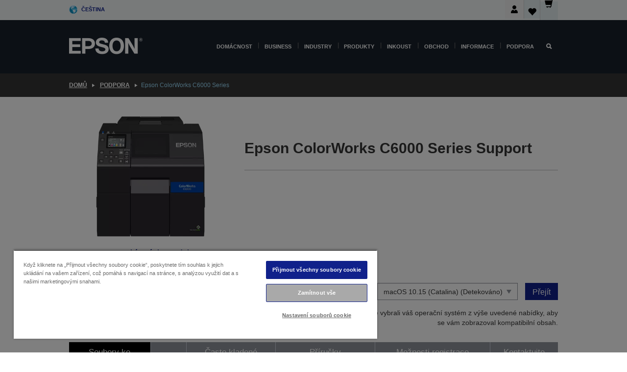

--- FILE ---
content_type: text/html;charset=UTF-8
request_url: https://www.epson.cz/cs_CZ/support/sc/epson-colorworks-c6000-series/s/s2216
body_size: 27292
content:
<!DOCTYPE html>
 <html lang="cs-CZ" dir="ltr">

<head>
    <title>
        Epson ColorWorks C6000 Series Podpora | Epson &#268;esk&aacute; republika</title>

    <meta http-equiv="Content-Type" content="text/html; charset=utf-8"/>
    <meta http-equiv="X-UA-Compatible" content="IE=edge">
    <meta charset="utf-8">
    <meta name="viewport" content="width=device-width, initial-scale=1, minimum-scale=1">

    <link rel="preconnect" href="//i8.amplience.net">

    <link rel="dns-prefetch" href="//i8.amplience.net">
    <link rel="dns-prefetch" href="//c1.adis.ws">
    



 
     <link rel="canonical" href="https://www.epson.cz/cs_CZ/support/sc/epson-colorworks-c6000-series/s/s2216" />
 
 
 
 <meta name="description" content="Informace o podpo&#345;e pro Epson ColorWorks C6000 Series">
<meta name="robots" content="index,follow">
<meta property="og:type" content="website">
<meta property="og:locale" content="cs_CZ">
<meta property="og:title" content="Epson ColorWorks C6000 Series Podpora | Epson &amp;#268;esk&amp;aacute; republika">
<meta property="og:description" content="Informace o podpo&#345;e pro Epson ColorWorks C6000 Series">
<meta property="og:url" content="https://www.epson.cz/cs_CZ/support/sc/epson-colorworks-c6000-series/s/s2216">
<meta property="og:image" content="https://epsonemear.a.bigcontent.io/v1/static/logo">
<link rel="shortcut icon" type="image/x-icon" media="all" href="/_ui/responsive/common/images/favicon.ico" />
        <link rel="stylesheet" type="text/css" media="all" href="/_ui/responsive/theme-alpha/css/style.css?20251014.2"/>
<link link rel="preload" as="style" type="text/css" media="all" href="/wro/addons_responsive.css?20251014.2" onload="this.onload=null;this.rel='stylesheet'" />
		<noscript><link rel="stylesheet" href="/wro/addons_responsive.css?20251014.2"></noscript>
	<script src="https://cdn.cookielaw.org/scripttemplates/otSDKStub.js"
            type="text/javascript"
            charset="UTF-8"
            data-document-language="true"
            data-domain-script="c4900e49-9403-44be-80d4-4412ec59c6a3"></script>

    <script type="text/javascript">
        function OptanonWrapper() { }
    </script>
<script type="text/javascript" src="//assets.adobedtm.com/a31994d57928/f467133c647c/launch-5eb2666b3e55.min.js"></script>














<script type="text/javascript">
!function(att,raq,t){
  var version = "1";
  var supportOldBrowsers = false;
  att[raq]=att[raq]||[];var n=["init","send","setUser","addUserIdentity","setUserIdentities","addUserSegment","setUserSegments","addUserTrait","setUserTraits","clearUser"];if(!att.xo){att.xo={activity:{},init:function(e){att[raq].push(["init",e.activity])}};for(var r=0;r<n.length;r++)att.xo.activity[n[r]]=function(e){return function(i,r,s){att[raq].push([n[e],i,r,s])}}(r)}var s=document.createElement("script");s.type="text/javascript",s.async=!0,s.src=t+version+".min.js",(att.document.documentMode||supportOldBrowsers)&&(s.src=t+version+".compat.min.js");var a=document.getElementsByTagName("script")[0];a.parentNode.insertBefore(s,a)
}(window,"_attraqt","https://cdn.attraqt.io/xo.all-");
</script></head>

<body class="page-productDetails pageType-ProductPage template-pages-product-productLayout2Page  smartedit-page-uid-productDetails smartedit-page-uuid-eyJpdGVtSWQiOiJwcm9kdWN0RGV0YWlscyIsImNhdGFsb2dJZCI6ImVwc29uR2xvYmFsQ29udGVudENhdGFsb2ciLCJjYXRhbG9nVmVyc2lvbiI6Ik9ubGluZSJ9 smartedit-catalog-version-uuid-epsonGlobalContentCatalog/Online  language-cs_CZ ">

    <div class="main">
			<div class="yCmsContentSlot">
</div><header class="js-mainHeader">
    <a href="#main" class="skip">Skip to main content</a>

    <nav role="navigation" aria-label="menu" class="navigation navigation--top hidden-xs hidden-sm">
        <div class="container-fluid">
            <div class="row">
                <div class="col-sm-12 col-md-12 p-0">
                    <div class="navigation-top js-navigation-top">
                        <div class="navigation-top__list">
                            <div class="navigation-top__list-item hidden-xs hidden-sm sub-navigation">
                                <div class="yCmsContentSlot siteSelectorSlot">
<div class="yCmsComponent ">
<div class="navigation-top__links-trigger navigation-top__links-trigger--site-selector hidden-xs hidden-sm js-site-selector-trigger" tabindex="0">
    Čeština</div>

<div class="site-selector js-site-selector-popup js-sub-navigation-nav sub-navigation__nav">
    <form id="command" class="site-selector__form js-site-selector-form" action="/cs_CZ/site-change" method="post"><div class="site-selector__header clearfix">
            
             <legend class="site-selector__header-text">Region a jazyk</legend>

           <button class="site-selector__header-btn btn btn-close js-close-site-selector" aria-hidden="true">
                <span aria-hidden="true" class="glyphicon glyphicon-remove"></span>
                <span class="sr-only">Zpět</span>
            </button>
        </div>
        <div class="site-selector__content">
        
        
        <div class="form-group site-selector__form-group">
            <label for="siteSelectorCountrydesktop" class="site-selector__label form-group__label">Země/region</label>
            <select id="siteSelectorCountrydesktop" class="site-selector__select form-control js-site-selector" name="site">
                <option value="epson-at">Austria</option>
                        <option value="epson-be">Belgium</option>
                        <option value="epson-bg">Bulgaria</option>
                        <option value="epson-hr">Croatia</option>
                        <option value="epson-cz" selected="selected">Czech Republic</option>
                        <option value="epson-dk">Denmark</option>
                        <option value="epson-ee">Estonia</option>
                        <option value="epson-eu">Europe</option>
                        <option value="epson-fi">Finland</option>
                        <option value="epson-fr">Francie</option>
                        <option value="epson-gr">Greece</option>
                        <option value="epson-hu">Hungary</option>
                        <option value="epson-ie">Ireland</option>
                        <option value="epson-it">Italy</option>
                        <option value="epson-lv">Latvia</option>
                        <option value="epson-lt">Lithuania</option>
                        <option value="epson-mt">Malta</option>
                        <option value="epson-nl">Netherlands</option>
                        <option value="epson-no">Norway</option>
                        <option value="epson-de">Německo</option>
                        <option value="epson-pl">Poland</option>
                        <option value="epson-pt">Portugal</option>
                        <option value="epson-ro">Romania</option>
                        <option value="epson-rs">Serbia</option>
                        <option value="epson-sk">Slovakia</option>
                        <option value="epson-si">Slovenia</option>
                        <option value="epson-es">Spain</option>
                        <option value="epson-se">Sweden</option>
                        <option value="epson-ch">Switzerland</option>
                        <option value="epson-gb">United Kingdom</option>
                        </select>
        </div>

        <div class="form-group site-selector__form-group">
            <label for="siteSelectorLangdesktop" class="site-selector__label form-group__label">Jazyk</label>
            <select id="siteSelectorLangdesktop" class="site-selector__select form-control js-language-selector" name="language">
                <option value="cs_CZ" selected="selected">Čeština</option>
                        </select>
        </div>

        <button class="btn btn-primary" type="submit">Potvrdit</button>
        
        <div class="site-selector__bottom">
            <p>Nemůžete najít svou zemi?</p>
            <a href="https://epson.com/">Navštivte Epson Global</a>
        </div>
        </div>
    <div>
<input type="hidden" name="CSRFToken" value="d17a9349-0012-429e-be47-4f45e03c223a" />
</div></form></div>
</div></div></div>
                        </div>
                        <ul class="navigation-top__list navigation-top__list--right">
                            <li class="navigation-user-icon js-header-account">
                                            <span class="hidden" id="readyPrintFlexSections">0</span>
                                            <div class="person-dropdown">
                                                <div id="userIconSignin">
                                                    <button class="dropbtn navigation-top__links-trigger" aria-expanded="false">
                                                        <img src="/_ui/responsive/common/images/icon-user-desktop.svg" />
                                                        Přihlášení</button>                                                </div>
                                                <div id="userIconSigninDropdown" class="user-icon-dropdown-content">
                                                <ul>
                                                    <li><a class="js-login-link" href="/cs_CZ/login" target="_blank" data-offcanvas-text="Přihlásit se obchod">Přihlásit se obchod</a></li>
                                                    </ul>
                                                </div>
                                            </div>
                                            </li>
                                    <li class="navigation-top__list-item navigation-top__list-item--active navigation-top__links-trigger--active wishlist-border-r">
                                    <div class="wishlist-icon">
                                        <a href='/my-account/wishlist' aria-label="Go to wishlist">Seznam přání<div class="mini-cart-count js-wishlist-cart-count hide-wishlist-count">
                                                    <span class="nav-items-total nav-items-total--active"></span>
                                                </div>
                                            <div class="mini-cart-icon">
                                                <i class='wishlist-desktop'></i>
                                            </div>
                                        </a>
                                    </div>
                                </li>
                                <li class="navigation-top__list-item navigation-top__list-item--active navigation-top__list-item--cart">
                                    <div class="yCmsContentSlot miniCartSlot">
<div class="yCmsComponent ">
<div class="mini-cart-div">
		<a
			class="navigation-top__links-trigger navigation-top__links-trigger--cart navigation-top__links-trigger--active mini-cart-link js-mini-cart-link" tabindex="0"
			data-modal-to-open="/cs_CZ/cart/rollover/MiniCart"
			data-mini-cart-url="/cs_CZ/cart/rollover/MiniCart"
			data-mini-cart-href="/cs_CZ/cart"
			data-mini-cart-refresh-url="/cs_CZ/cart/miniCart/SUBTOTAL"
			data-mini-cart-name="Košík"
			data-mini-cart-empty-name="Košík je prázdný."
			data-mini-cart-items-text="Položky"
			>
			<div class="mini-cart-count js-mini-cart-count hideCount">
                 	<span class="nav-items-total nav-items-total--active">
                 		&nbsp;</span>
                 </div>
			<div class="mini-cart-icon mini-cart-margin">
				<span class="glyphicon glyphicon-shopping-cart"></span>
			</div>
			<div class="mini-cart-price js-mini-cart-price hidden-xs hidden-sm">
					0,00 Kč</div>
			</a>
	</div>

<div class="mini-cart-container js-mini-cart-container"></div></div></div></li>
                            </ul>
                    </div>
                </div>
            </div>
        </div>
    </nav>

    <div class="hidden-xs hidden-sm js-secondaryNavCompany collapse" id="accNavComponentDesktopTwo">
        <ul class="nav__links js-nav__links js-my-account-title" data-title="Můj účet">
            </ul>
    </div>

    <nav aria-label="Mobile navigation"
         class="navigation navigation--middle js-navigation--middle visible-xs visible-sm">
         <input type="hidden" value="true" id="transactionalValue" />
        <div class="container-fluid">
            <div class="row">
                <div class="text-left col-xs-2 col-sm-2">
                    <button class="navigation__btn navigation__hamburger js-toggle-sm-navigation" type="button">
                        <span aria-hidden="true"
                              class="navigation__hamburger-item navigation__hamburger-item--icon icon-hamburger"></span>
                        <span class="navigation__hamburger-item--txt">Nabídka</span>
                    </button>
                </div>
                <div class="text-center col-xs-5 col-sm-6">
                    <div class="navigation__logo js-mobile-logo">
                        </div>
                </div>
                <div class="pl-0 col-xs-5 col-sm-4">
                    <div class="row tab-row">
                        <div class="col-xs-3">
                                <button class="navigation__btn navigation__hamburger js-toggle-sm-person-icon mobile-header-people-icon" type="button">
                                <img src="/_ui/responsive/common/images/icon-user-mobile.svg" class="user-icon-w" />
                                </button>
                            </div>
                        <div class="col-xs-3">
                            <button class="navigation__btn navigation__btn--mobile js-toggle-xs-search" type="button">
                                    <span class="sr-only">Hledat</span>
                                    <span aria-hidden="true" class="glyphicon glyphicon-search js-xs-search-icon"></span>
                                    <span aria-hidden="true" class="glyphicon glyphicon-close js-xs-close-icon display-none"></span>
                                </button>
                            </div>
                        <div class="col-xs-3">
                                <li class="navigation-top__list-item navigation-top__list-item--active wishlist-li">
                                    <div class="wishlist-icon">
                                        <a href='/my-account/wishlist' aria-label="Go to wishlist">Seznam přání<div class="mini-cart-count js-wishlist-cart-count hide-wishlist-count">
                                                    <span class="nav-items-total nav-items-total--active"></span>
                                                </div>
                                            <div class="mini-cart-icon">
                                                <i class='wishlist-button__icon wishlist-mobile'></i>
                                            </div>
                                        </a>
                                    </div>
                                </li>
                            </div>
                            <div class="col-xs-3">
                                <li class="navigation-top__list-item navigation-top__list-item--active navigation-top__list-item--cart">
                                    <div class="yCmsContentSlot miniCartSlot">
<div class="yCmsComponent miniCartMobile">
<div class="mini-cart-div">
		<a
			class="navigation-top__links-trigger navigation-top__links-trigger--cart navigation-top__links-trigger--active mini-cart-link js-mini-cart-link" tabindex="0"
			data-modal-to-open="/cs_CZ/cart/rollover/MiniCart"
			data-mini-cart-url="/cs_CZ/cart/rollover/MiniCart"
			data-mini-cart-href="/cs_CZ/cart"
			data-mini-cart-refresh-url="/cs_CZ/cart/miniCart/SUBTOTAL"
			data-mini-cart-name="Košík"
			data-mini-cart-empty-name="Košík je prázdný."
			data-mini-cart-items-text="Položky"
			>
			<div class="mini-cart-count js-mini-cart-count hideCount">
                 	<span class="nav-items-total nav-items-total--active">
                 		&nbsp;</span>
                 </div>
			<div class="mini-cart-icon mini-cart-margin">
				<span class="glyphicon glyphicon-shopping-cart"></span>
			</div>
			<div class="mini-cart-price js-mini-cart-price hidden-xs hidden-sm">
					0,00 Kč</div>
			</a>
	</div>

<div class="mini-cart-container js-mini-cart-container"></div></div></div></li>
                            </div>
                        </div>
                </div>
            </div>
        </div>
    </nav>
    <a id="skiptonavigation"></a>
    <nav class="navigation navigation--bottom js_navigation--bottom js-enquire-offcanvas-navigation" role="navigation">
		<div class="js-offcanvas-site-selector hidden-md hidden-lg">
			<div class="yCmsContentSlot siteSelectorSlot">
<div class="yCmsComponent ">
<div class="navigation-top__links-trigger navigation-top__links-trigger--site-selector hidden-xs hidden-sm js-site-selector-trigger" tabindex="0">
    Čeština</div>

<div class="site-selector js-site-selector-popup js-sub-navigation-nav sub-navigation__nav">
    <form id="command" class="site-selector__form js-site-selector-form" action="/cs_CZ/site-change" method="post"><div class="site-selector__header clearfix">
            
             <legend class="site-selector__header-text">Region a jazyk</legend>

           <button class="site-selector__header-btn btn btn-close js-close-site-selector" aria-hidden="true">
                <span aria-hidden="true" class="glyphicon glyphicon-remove"></span>
                <span class="sr-only">Zpět</span>
            </button>
        </div>
        <div class="site-selector__content">
        
        
        <div class="form-group site-selector__form-group">
            <label for="siteSelectorCountrymobile" class="site-selector__label form-group__label">Země/region</label>
            <select id="siteSelectorCountrymobile" class="site-selector__select form-control js-site-selector" name="site">
                <option value="epson-at">Austria</option>
                        <option value="epson-be">Belgium</option>
                        <option value="epson-bg">Bulgaria</option>
                        <option value="epson-hr">Croatia</option>
                        <option value="epson-cz" selected="selected">Czech Republic</option>
                        <option value="epson-dk">Denmark</option>
                        <option value="epson-ee">Estonia</option>
                        <option value="epson-eu">Europe</option>
                        <option value="epson-fi">Finland</option>
                        <option value="epson-fr">Francie</option>
                        <option value="epson-gr">Greece</option>
                        <option value="epson-hu">Hungary</option>
                        <option value="epson-ie">Ireland</option>
                        <option value="epson-it">Italy</option>
                        <option value="epson-lv">Latvia</option>
                        <option value="epson-lt">Lithuania</option>
                        <option value="epson-mt">Malta</option>
                        <option value="epson-nl">Netherlands</option>
                        <option value="epson-no">Norway</option>
                        <option value="epson-de">Německo</option>
                        <option value="epson-pl">Poland</option>
                        <option value="epson-pt">Portugal</option>
                        <option value="epson-ro">Romania</option>
                        <option value="epson-rs">Serbia</option>
                        <option value="epson-sk">Slovakia</option>
                        <option value="epson-si">Slovenia</option>
                        <option value="epson-es">Spain</option>
                        <option value="epson-se">Sweden</option>
                        <option value="epson-ch">Switzerland</option>
                        <option value="epson-gb">United Kingdom</option>
                        </select>
        </div>

        <div class="form-group site-selector__form-group">
            <label for="siteSelectorLangmobile" class="site-selector__label form-group__label">Jazyk</label>
            <select id="siteSelectorLangmobile" class="site-selector__select form-control js-language-selector" name="language">
                <option value="cs_CZ" selected="selected">Čeština</option>
                        </select>
        </div>

        <button class="btn btn-primary" type="submit">Potvrdit</button>
        
        <div class="site-selector__bottom">
            <p>Nemůžete najít svou zemi?</p>
            <a href="https://epson.com/">Navštivte Epson Global</a>
        </div>
        </div>
    <div>
<input type="hidden" name="CSRFToken" value="d17a9349-0012-429e-be47-4f45e03c223a" />
</div></form></div>
</div></div><div class="js-offcanvas-overlay overlay"></div>
		</div>
		<ul class="sticky-nav-top hidden-lg hidden-md js-sticky-user-group hidden-md hidden-lg">
			</ul>
		<div class="container-fluid">
			<div class="row">
				<div class="col-xs-4 col-md-2 navigation__column navigation__column--logo hidden-xs hidden-sm site-logo js-site-logo">
					<div class="yCmsComponent yComponentWrapper">
<div class="banner">

		<a class="banner__link" href="/cs_CZ/">
						<img class="banner__img" title="Epson" 
						alt="Epson" src="/medias/sys_master/images/h07/h21/9291547803678/logo/logo.png">
					</a>
				</div></div></div>
				<div class="col-xs-12 col-md-10 navigation__column navigation__column--links js-relative-parent">
					<ul class=" navigation__list navigation__list--offcanvas js-offcanvas-links ">
						<li class="navigation__list-item js-enquire-has-sub hidden-md hidden-lg">
								<span class="navigation__trigger navigation__trigger--arrow js-enquire-sub-trigger js-enquire-sub-trigger-account navigation__trigger-wrap">
												<a href="/cs_CZ/login">Můj účet (Přihlásit se / Zaregistrovat)</a>
											</span>
											<div class="navigation-account  navigation__sub js_sub__navigation">
												<div class="navigation-account__nodes">
													<ul class="navigation-account__list js-login-navigation js-login-root">
														<li class="navigation-account__list-item navigation-account__list-item--back">
															<a class="navigation-account__back js-enquire-sub-close hidden-md hidden-lg navigation__back-icon glyphicon glyphicon-chevron-left back-text" role="button" href="#">
																Zpět</a>
														</li>
														</ul>
												</div>
											</div>

									</li>

							<li class="navigation__list-item   js-enquire-has-sub">
								<span class="navigation__trigger navigation__trigger--arrow js-enquire-sub-trigger"
												data-layer-track="mega_menu_click"
data-layer-on="click"
data-layer-name="top-selection-cmsitem_00140598"
data-layer-data="{ &#034;megamenu_item_top_selection&#034;: &#034;Domácnost&#034; }"
>
										<a aria-expanded="false" href="/cs_CZ/for-home">Domácnost</a></span>
								<div class="navigation-sub navigation-sub--one navigation__sub js_sub__navigation js-nav-height col-md-3 col-lg-2">

										<div class="navigation-sub__nodes col-md-12">
														<div class="navigation-sub__nodes-title">Home links CZ</div>
														<ul class="navigation-sub__list js-sub-nested-navigation js-menu-aim has-title">
															<li class="navigation-sub__list-item navigation-sub__list-item--back">
																<a class="navigation-sub__back js-enquire-sub-close hidden-md hidden-lg navigation__back-icon glyphicon glyphicon-chevron-left back-text" role="button" href="#">
																	Zpět</a>
															</li>

															<li class="navigation-sub__list-item" data-layer-alias="top-selection-cmsitem_00140598"
>
																<span class="yCmsComponent navigation-sub__link-parent hidden-md hidden-lg">
<a aria-expanded="false" href="/cs_CZ/for-home">Domácnost</a></span><li class="navigation-sub__list-item  js-enquire-nested-has-sub">
																				<span class="navigation-sub__trigger navigation-sub__trigger--arrow js-enquire-nested-sub-trigger"
																							data-layer-extend="top-selection-cmsitem_00140598"
data-layer-name="second-selection-cmsitem_00140602"
data-layer-data="{ &#034;megamenu_item_second_selection&#034;: &#034;Řešení pro domácnost&#034; }"
>
																					<a style="cursor:default" aria-expanded="false">Řešení pro domácnost</a></span>
																				<div class="navigation-sub-sub navigation__sub js-nav-height js_sub_sub__navigation col-md-3 col-lg-2">

																					<div class="navigation-sub-sub__nodes col-md-12">
																						<ul class="navigation-sub-sub__list has-title">

																							<li class="navigation-sub-sub__list-item navigation-sub-sub__list-item--back">
																								<a class="navigation-sub-sub__back js-enquire-nested-sub-close hidden-md hidden-lg navigation__back-icon glyphicon glyphicon-chevron-left back-text" role="button" href="#">
																									Zpět</a>
																							</li>

																							<li class="navigation-sub-sub__list-item" data-layer-alias="second-selection-cmsitem_00140602"
>
																								<span class="yCmsComponent navigation-sub-sub__link-parent hidden-md hidden-lg">
<a style="cursor:default" aria-expanded="false">Řešení pro domácnost</a></span></li>
																							<li class="navigation-sub-sub__list-item" data-layer-extend="second-selection-cmsitem_00140602"
data-layer-data="{ &#034;megamenu_item_third_selection&#034;: &#034;EcoTank&#034; }"
>
																											<a aria-expanded="false" href="/cs_CZ/for-home/ecotank">EcoTank</a></li>
																									<li class="navigation-sub-sub__list-item" data-layer-extend="second-selection-cmsitem_00140602"
data-layer-data="{ &#034;megamenu_item_third_selection&#034;: &#034;Domácí kancelář&#034; }"
>
																											<a aria-expanded="false" href="/cs_CZ/for-home/home-office">Domácí kancelář</a></li>
																									<li class="navigation-sub-sub__list-item" data-layer-extend="second-selection-cmsitem_00140602"
data-layer-data="{ &#034;megamenu_item_third_selection&#034;: &#034;Domácí foto&#034; }"
>
																											<a aria-expanded="false" href="/cs_CZ/c/printers?q&#61;%3Anewest-first%3AapplicationSegments%3A13&amp;text&#61;#">Domácí foto</a></li>
																									<li class="navigation-sub-sub__list-item" data-layer-extend="second-selection-cmsitem_00140602"
data-layer-data="{ &#034;megamenu_item_third_selection&#034;: &#034;Domácí kino&#034; }"
>
																											<a aria-expanded="false" href="/cs_CZ/for-home/home-cinema">Domácí kino</a></li>
																									<li class="navigation-sub-sub__list-item" data-layer-extend="second-selection-cmsitem_00140602"
data-layer-data="{ &#034;megamenu_item_third_selection&#034;: &#034;Epson Connect&#034; }"
>
																											<a aria-expanded="false" href="/cs_CZ/apps-software/epson-connect">Epson Connect</a></li>
																									</ul>
																					</div>
																				</div>
																			</li>
																		<li class="navigation-sub__list-item  js-enquire-nested-has-sub">
																				<span class="navigation-sub__trigger navigation-sub__trigger--arrow js-enquire-nested-sub-trigger"
																							data-layer-extend="top-selection-cmsitem_00140598"
data-layer-name="second-selection-cmsitem_00140723"
data-layer-data="{ &#034;megamenu_item_second_selection&#034;: &#034;Domácí tisk&#034; }"
>
																					<a style="cursor:default" aria-expanded="false">Domácí tisk</a></span>
																				<div class="navigation-sub-sub navigation__sub js-nav-height js_sub_sub__navigation col-md-3 col-lg-2">

																					<div class="navigation-sub-sub__nodes col-md-12">
																						<ul class="navigation-sub-sub__list has-title">

																							<li class="navigation-sub-sub__list-item navigation-sub-sub__list-item--back">
																								<a class="navigation-sub-sub__back js-enquire-nested-sub-close hidden-md hidden-lg navigation__back-icon glyphicon glyphicon-chevron-left back-text" role="button" href="#">
																									Zpět</a>
																							</li>

																							<li class="navigation-sub-sub__list-item" data-layer-alias="second-selection-cmsitem_00140723"
>
																								<span class="yCmsComponent navigation-sub-sub__link-parent hidden-md hidden-lg">
<a style="cursor:default" aria-expanded="false">Domácí tisk</a></span></li>
																							<li class="navigation-sub-sub__list-item" data-layer-extend="second-selection-cmsitem_00140723"
data-layer-data="{ &#034;megamenu_item_third_selection&#034;: &#034;Řada EcoTank&#034; }"
>
																											<a aria-expanded="false" href="/cs_CZ/for-home/ecotank">Řada EcoTank</a></li>
																									<li class="navigation-sub-sub__list-item" data-layer-extend="second-selection-cmsitem_00140723"
data-layer-data="{ &#034;megamenu_item_third_selection&#034;: &#034;Řada Mono EcoTank&#034; }"
>
																											<a aria-expanded="false" href="/cs_CZ/ecotank-mono-printers">Řada Mono EcoTank</a></li>
																									<li class="navigation-sub-sub__list-item" data-layer-extend="second-selection-cmsitem_00140723"
data-layer-data="{ &#034;megamenu_item_third_selection&#034;: &#034;Řada Business EcoTank&#034; }"
>
																											<a aria-expanded="false" href="/cs_CZ/c/consumer?q&#61;%3Anewest-first%3Aclassification%3Ainkjet_business&amp;text&#61;#">Řada Business EcoTank</a></li>
																									<li class="navigation-sub-sub__list-item" data-layer-extend="second-selection-cmsitem_00140723"
data-layer-data="{ &#034;megamenu_item_third_selection&#034;: &#034;Řada WorkForce&#034; }"
>
																											<a aria-expanded="false" href="/cs_CZ/for-home/home-office">Řada WorkForce</a></li>
																									<li class="navigation-sub-sub__list-item" data-layer-extend="second-selection-cmsitem_00140723"
data-layer-data="{ &#034;megamenu_item_third_selection&#034;: &#034;Řada Expression&#034; }"
>
																											<a aria-expanded="false" href="/cs_CZ/search/allproducts?text&#61;expression">Řada Expression</a></li>
																									<li class="navigation-sub-sub__list-item" data-layer-extend="second-selection-cmsitem_00140723"
data-layer-data="{ &#034;megamenu_item_third_selection&#034;: &#034;Vyhledávač inkoustů&#034; }"
>
																											<a aria-expanded="false" href="/cs_CZ/inkfinder">Vyhledávač inkoustů</a></li>
																									<li class="navigation-sub-sub__list-item" data-layer-extend="second-selection-cmsitem_00140723"
data-layer-data="{ &#034;megamenu_item_third_selection&#034;: &#034;Originální inkoust&#034; }"
>
																											<a aria-expanded="false" href="/cs_CZ/consumables/genuine-inks">Originální inkoust</a></li>
																									<li class="navigation-sub-sub__list-item" data-layer-extend="second-selection-cmsitem_00140723"
data-layer-data="{ &#034;megamenu_item_third_selection&#034;: &#034;Inkoust Claria&#034; }"
>
																											<a aria-expanded="false" href="/cs_CZ/consumables/claria-ink">Inkoust Claria</a></li>
																									</ul>
																					</div>
																				</div>
																			</li>
																		<li class="navigation-sub__list-item  js-enquire-nested-has-sub">
																				<span class="navigation-sub__trigger navigation-sub__trigger--arrow js-enquire-nested-sub-trigger"
																							data-layer-extend="top-selection-cmsitem_00140598"
data-layer-name="second-selection-cmsitem_00140759"
data-layer-data="{ &#034;megamenu_item_second_selection&#034;: &#034;Projektory pro domácnost&#034; }"
>
																					<a style="cursor:default" aria-expanded="false">Projektory pro domácnost</a></span>
																				<div class="navigation-sub-sub navigation__sub js-nav-height js_sub_sub__navigation col-md-3 col-lg-2">

																					<div class="navigation-sub-sub__nodes col-md-12">
																						<ul class="navigation-sub-sub__list has-title">

																							<li class="navigation-sub-sub__list-item navigation-sub-sub__list-item--back">
																								<a class="navigation-sub-sub__back js-enquire-nested-sub-close hidden-md hidden-lg navigation__back-icon glyphicon glyphicon-chevron-left back-text" role="button" href="#">
																									Zpět</a>
																							</li>

																							<li class="navigation-sub-sub__list-item" data-layer-alias="second-selection-cmsitem_00140759"
>
																								<span class="yCmsComponent navigation-sub-sub__link-parent hidden-md hidden-lg">
<a style="cursor:default" aria-expanded="false">Projektory pro domácnost</a></span></li>
																							<li class="navigation-sub-sub__list-item" data-layer-extend="second-selection-cmsitem_00140759"
data-layer-data="{ &#034;megamenu_item_third_selection&#034;: &#034;Domácí zábava&#034; }"
>
																											<a aria-expanded="false" href="/cs_CZ/for-home/home-cinema">Domácí zábava</a></li>
																									<li class="navigation-sub-sub__list-item" data-layer-extend="second-selection-cmsitem_00140759"
data-layer-data="{ &#034;megamenu_item_third_selection&#034;: &#034;Hraní&#034; }"
>
																											<a aria-expanded="false" href="/cs_CZ/for-home/gaming">Hraní</a></li>
																									<li class="navigation-sub-sub__list-item" data-layer-extend="second-selection-cmsitem_00140759"
data-layer-data="{ &#034;megamenu_item_third_selection&#034;: &#034;Inteligentní projektory s velmi krátkou projekční vzdáleností&#034; }"
>
																											<a aria-expanded="false" href="/cs_CZ/for-home/home-cinema/ultra-short-throw-smart-projectors">Inteligentní projektory s velmi krátkou projekční vzdáleností</a></li>
																									<li class="navigation-sub-sub__list-item" data-layer-extend="second-selection-cmsitem_00140759"
data-layer-data="{ &#034;megamenu_item_third_selection&#034;: &#034;Projektory 4K PRO-UHD&#034; }"
>
																											<a aria-expanded="false" href="/cs_CZ/innovative-technologies/4k-pro-uhd">Projektory 4K PRO-UHD</a></li>
																									<li class="navigation-sub-sub__list-item" data-layer-extend="second-selection-cmsitem_00140759"
data-layer-data="{ &#034;megamenu_item_third_selection&#034;: &#034;Projektor s velmi krátkou projekční vzdáleností a rozlišením 4K PRO-UHD&#034; }"
>
																											<a aria-expanded="false" href="/cs_CZ/eh-ls-800-projector">Projektor s velmi krátkou projekční vzdáleností a rozlišením 4K PRO-UHD</a></li>
																									</ul>
																					</div>
																				</div>
																			</li>
																		<li class="navigation-sub__list-item  js-enquire-nested-has-sub">
																				<span class="navigation-sub__trigger navigation-sub__trigger--arrow js-enquire-nested-sub-trigger"
																							data-layer-extend="top-selection-cmsitem_00140598"
data-layer-name="second-selection-cmsitem_00140769"
data-layer-data="{ &#034;megamenu_item_second_selection&#034;: &#034;Produkty pro domácnost&#034; }"
>
																					<a style="cursor:default" aria-expanded="false">Produkty pro domácnost</a></span>
																				<div class="navigation-sub-sub navigation__sub js-nav-height js_sub_sub__navigation col-md-3 col-lg-2">

																					<div class="navigation-sub-sub__nodes col-md-12">
																						<ul class="navigation-sub-sub__list has-title">

																							<li class="navigation-sub-sub__list-item navigation-sub-sub__list-item--back">
																								<a class="navigation-sub-sub__back js-enquire-nested-sub-close hidden-md hidden-lg navigation__back-icon glyphicon glyphicon-chevron-left back-text" role="button" href="#">
																									Zpět</a>
																							</li>

																							<li class="navigation-sub-sub__list-item" data-layer-alias="second-selection-cmsitem_00140769"
>
																								<span class="yCmsComponent navigation-sub-sub__link-parent hidden-md hidden-lg">
<a style="cursor:default" aria-expanded="false">Produkty pro domácnost</a></span></li>
																							<li class="navigation-sub-sub__list-item" data-layer-extend="second-selection-cmsitem_00140769"
data-layer-data="{ &#034;megamenu_item_third_selection&#034;: &#034;EcoTank&#034; }"
>
																											<a aria-expanded="false" href="/cs_CZ/for-home/ecotank">EcoTank</a></li>
																									<li class="navigation-sub-sub__list-item" data-layer-extend="second-selection-cmsitem_00140769"
data-layer-data="{ &#034;megamenu_item_third_selection&#034;: &#034;Tiskárny&#034; }"
>
																											<a aria-expanded="false" href="/cs_CZ/c/consumer">Tiskárny</a></li>
																									<li class="navigation-sub-sub__list-item" data-layer-extend="second-selection-cmsitem_00140769"
data-layer-data="{ &#034;megamenu_item_third_selection&#034;: &#034;Projektory&#034; }"
>
																											<a aria-expanded="false" href="/cs_CZ/c/homecinema">Projektory</a></li>
																									<li class="navigation-sub-sub__list-item" data-layer-extend="second-selection-cmsitem_00140769"
data-layer-data="{ &#034;megamenu_item_third_selection&#034;: &#034;Skenery&#034; }"
>
																											<a aria-expanded="false" href="/cs_CZ/c/consumerscanner">Skenery</a></li>
																									<li class="navigation-sub-sub__list-item" data-layer-extend="second-selection-cmsitem_00140769"
data-layer-data="{ &#034;megamenu_item_third_selection&#034;: &#034;Chytré brýle&#034; }"
>
																											<a aria-expanded="false" href="/cs_CZ/products/smart-glasses/see-through-mobile-viewer/moverio-bt-40/p/31095">Chytré brýle</a></li>
																									<li class="navigation-sub-sub__list-item" data-layer-extend="second-selection-cmsitem_00140769"
data-layer-data="{ &#034;megamenu_item_third_selection&#034;: &#034;Vyhledávač inkoustů&#034; }"
>
																											<a aria-expanded="false" href="/cs_CZ/inkfinder">Vyhledávač inkoustů</a></li>
																									<li class="navigation-sub-sub__list-item" data-layer-extend="second-selection-cmsitem_00140769"
data-layer-data="{ &#034;megamenu_item_third_selection&#034;: &#034;Vyhledávač papírů&#034; }"
>
																											<a aria-expanded="false" href="/cs_CZ/c/paper">Vyhledávač papírů</a></li>
																									</ul>
																					</div>
																				</div>
																			</li>
																		<li class="navigation-sub__list-item  js-enquire-nested-has-sub">
																				<span class="navigation-sub__trigger navigation-sub__trigger--arrow js-enquire-nested-sub-trigger"
																							data-layer-extend="top-selection-cmsitem_00140598"
data-layer-name="second-selection-cmsitem_00140841"
data-layer-data="{ &#034;megamenu_item_second_selection&#034;: &#034;Promoakce&#034; }"
>
																					<a aria-expanded="false" href="/cs_CZ/promotions">Promoakce</a></span>
																				<div class="navigation-sub-sub navigation__sub js-nav-height js_sub_sub__navigation col-md-3 col-lg-2">

																					<div class="navigation-sub-sub__nodes col-md-12">
																						<ul class="navigation-sub-sub__list has-title">

																							<li class="navigation-sub-sub__list-item navigation-sub-sub__list-item--back">
																								<a class="navigation-sub-sub__back js-enquire-nested-sub-close hidden-md hidden-lg navigation__back-icon glyphicon glyphicon-chevron-left back-text" role="button" href="#">
																									Zpět</a>
																							</li>

																							<li class="navigation-sub-sub__list-item" data-layer-alias="second-selection-cmsitem_00140841"
>
																								<span class="yCmsComponent navigation-sub-sub__link-parent hidden-md hidden-lg">
<a aria-expanded="false" href="/cs_CZ/promotions">Promoakce</a></span></li>
																							<li class="navigation-sub-sub__list-item" data-layer-extend="second-selection-cmsitem_00140841"
data-layer-data="{ &#034;megamenu_item_third_selection&#034;: &#034;Rozšířená záruka zdarma&#034; }"
>
																											<a aria-expanded="false" href="/cs_CZ/promotions/extended-warranty">Rozšířená záruka zdarma</a></li>
																									<li class="navigation-sub-sub__list-item" data-layer-extend="second-selection-cmsitem_00140841"
data-layer-data="{ &#034;megamenu_item_third_selection&#034;: &#034;Online prodej&#034; }"
>
																											<a aria-expanded="false" href="/cs_CZ/store-promotions">Online prodej</a></li>
																									</ul>
																					</div>
																				</div>
																			</li>
																		<li class="navigation-sub__list-item ">
																				<span class="navigation-sub__trigger  js-enquire-nested-sub-trigger"
																							data-layer-extend="top-selection-cmsitem_00140598"
data-layer-name="second-selection-cmsitem_00440046"
data-layer-data="{ &#034;megamenu_item_second_selection&#034;: &#034;Obchod&#034; }"
>
																					<a aria-expanded="false" href="/cs_CZ/shop">Obchod</a></span>
																				<div class="navigation-sub-sub navigation__sub js-nav-height js_sub_sub__navigation col-md-3 col-lg-2">

																					<div class="navigation-sub-sub__nodes col-md-12">
																						<ul class="navigation-sub-sub__list has-title">

																							<li class="navigation-sub-sub__list-item navigation-sub-sub__list-item--back">
																								<a class="navigation-sub-sub__back js-enquire-nested-sub-close hidden-md hidden-lg navigation__back-icon glyphicon glyphicon-chevron-left back-text" role="button" href="#">
																									Zpět</a>
																							</li>

																							<li class="navigation-sub-sub__list-item" data-layer-alias="second-selection-cmsitem_00440046"
>
																								<span class="yCmsComponent navigation-sub-sub__link-parent hidden-md hidden-lg">
<a aria-expanded="false" href="/cs_CZ/shop">Obchod</a></span></li>
																							</ul>
																					</div>
																				</div>
																			</li>
																		</li>
														</ul>
													</div>
												</div>
								</li>
						<li class="navigation__list-item  navigation__list-item--pipe js-enquire-has-sub">
								<span class="navigation__trigger navigation__trigger--arrow js-enquire-sub-trigger"
												data-layer-track="mega_menu_click"
data-layer-on="click"
data-layer-name="top-selection-cmsitem_00140028"
data-layer-data="{ &#034;megamenu_item_top_selection&#034;: &#034;Business&#034; }"
>
										<a aria-expanded="false" href="/cs_CZ/verticals">Business</a></span>
								<div class="navigation-sub navigation-sub--one navigation__sub js_sub__navigation js-nav-height col-md-3 col-lg-2">

										<div class="navigation-sub__nodes col-md-12">
														<div class="navigation-sub__nodes-title">Business links CZ</div>
														<ul class="navigation-sub__list js-sub-nested-navigation js-menu-aim has-title">
															<li class="navigation-sub__list-item navigation-sub__list-item--back">
																<a class="navigation-sub__back js-enquire-sub-close hidden-md hidden-lg navigation__back-icon glyphicon glyphicon-chevron-left back-text" role="button" href="#">
																	Zpět</a>
															</li>

															<li class="navigation-sub__list-item" data-layer-alias="top-selection-cmsitem_00140028"
>
																<span class="yCmsComponent navigation-sub__link-parent hidden-md hidden-lg">
<a aria-expanded="false" href="/cs_CZ/verticals">Business</a></span><li class="navigation-sub__list-item  js-enquire-nested-has-sub">
																				<span class="navigation-sub__trigger navigation-sub__trigger--arrow js-enquire-nested-sub-trigger"
																							data-layer-extend="top-selection-cmsitem_00140028"
data-layer-name="second-selection-cmsitem_00140101"
data-layer-data="{ &#034;megamenu_item_second_selection&#034;: &#034;Business tiskárny&#034; }"
>
																					<a aria-expanded="false" href="/cs_CZ/verticals/business-printing-solutions">Business tiskárny</a></span>
																				<div class="navigation-sub-sub navigation__sub js-nav-height js_sub_sub__navigation col-md-3 col-lg-2">

																					<div class="navigation-sub-sub__nodes col-md-12">
																						<ul class="navigation-sub-sub__list has-title">

																							<li class="navigation-sub-sub__list-item navigation-sub-sub__list-item--back">
																								<a class="navigation-sub-sub__back js-enquire-nested-sub-close hidden-md hidden-lg navigation__back-icon glyphicon glyphicon-chevron-left back-text" role="button" href="#">
																									Zpět</a>
																							</li>

																							<li class="navigation-sub-sub__list-item" data-layer-alias="second-selection-cmsitem_00140101"
>
																								<span class="yCmsComponent navigation-sub-sub__link-parent hidden-md hidden-lg">
<a aria-expanded="false" href="/cs_CZ/verticals/business-printing-solutions">Business tiskárny</a></span></li>
																							<li class="navigation-sub-sub__list-item" data-layer-extend="second-selection-cmsitem_00140101"
data-layer-data="{ &#034;megamenu_item_third_selection&#034;: &#034;Stolní tiskárny&#034; }"
>
																											<a aria-expanded="false" href="/cs_CZ/products/printers/inkjet/c/inkjet?q&#61;:newest-first:specsCategory:office&amp;text&#61;">Stolní tiskárny</a></li>
																									<li class="navigation-sub-sub__list-item" data-layer-extend="second-selection-cmsitem_00140101"
data-layer-data="{ &#034;megamenu_item_third_selection&#034;: &#034;Tiskárny pro středně velké pracovní skupiny&#034; }"
>
																											<a aria-expanded="false" href="/cs_CZ/verticals/workforce-pro-series">Tiskárny pro středně velké pracovní skupiny</a></li>
																									<li class="navigation-sub-sub__list-item" data-layer-extend="second-selection-cmsitem_00140101"
data-layer-data="{ &#034;megamenu_item_third_selection&#034;: &#034;Tiskárny pro velká oddělení&#034; }"
>
																											<a aria-expanded="false" href="/cs_CZ/verticals/workforce-enterprise">Tiskárny pro velká oddělení</a></li>
																									<li class="navigation-sub-sub__list-item" data-layer-extend="second-selection-cmsitem_00140101"
data-layer-data="{ &#034;megamenu_item_third_selection&#034;: &#034;Replaceable Ink Pack System&#034; }"
>
																											<a aria-expanded="false" href="https://www.epson.cz/cs_CZ/verticals/workforce-pro-rips">Replaceable Ink Pack System</a></li>
																									<li class="navigation-sub-sub__list-item" data-layer-extend="second-selection-cmsitem_00140101"
data-layer-data="{ &#034;megamenu_item_third_selection&#034;: &#034;Velkoformátové tiskárny&#034; }"
>
																											<a aria-expanded="false" href="/cs_CZ/verticals/business-solutions-for-professional-graphics">Velkoformátové tiskárny</a></li>
																									<li class="navigation-sub-sub__list-item" data-layer-extend="second-selection-cmsitem_00140101"
data-layer-data="{ &#034;megamenu_item_third_selection&#034;: &#034;Tiskárny pro pokladny (POS)&#034; }"
>
																											<a aria-expanded="false" href="/cs_CZ/verticals/business-solutions-for-retail/pos-printers">Tiskárny pro pokladny (POS)</a></li>
																									<li class="navigation-sub-sub__list-item" data-layer-extend="second-selection-cmsitem_00140101"
data-layer-data="{ &#034;megamenu_item_third_selection&#034;: &#034;Barevné tiskárny etiket&#034; }"
>
																											<a aria-expanded="false" href="/cs_CZ/verticals/business-solutions-for-professional-graphics/colorworks">Barevné tiskárny etiket</a></li>
																									<li class="navigation-sub-sub__list-item" data-layer-extend="second-selection-cmsitem_00140101"
data-layer-data="{ &#034;megamenu_item_third_selection&#034;: &#034;Tiskárny štítků&#034; }"
>
																											<a aria-expanded="false" href="/cs_CZ/verticals/business-solutions-for-professional-graphics/packaging-labelling/label-printers">Tiskárny štítků</a></li>
																									<li class="navigation-sub-sub__list-item" data-layer-extend="second-selection-cmsitem_00140101"
data-layer-data="{ &#034;megamenu_item_third_selection&#034;: &#034;Komerční fototiskárny&#034; }"
>
																											<a aria-expanded="false" href="/cs_CZ/verticals/business-solutions-for-professional-graphics/commercial-equipment">Komerční fototiskárny</a></li>
																									<li class="navigation-sub-sub__list-item" data-layer-extend="second-selection-cmsitem_00140101"
data-layer-data="{ &#034;megamenu_item_third_selection&#034;: &#034;Jehličkové tiskárny&#034; }"
>
																											<a aria-expanded="false" href="/cs_CZ/products/printers/dot-matrix/c/dotmatrix">Jehličkové tiskárny</a></li>
																									<li class="navigation-sub-sub__list-item" data-layer-extend="second-selection-cmsitem_00140101"
data-layer-data="{ &#034;megamenu_item_third_selection&#034;: &#034;Technologie Heat-Free&#034; }"
>
																											<a aria-expanded="false" href="/cs_CZ/heat-free-technology">Technologie Heat-Free</a></li>
																									</ul>
																					</div>
																				</div>
																			</li>
																		<li class="navigation-sub__list-item  js-enquire-nested-has-sub">
																				<span class="navigation-sub__trigger navigation-sub__trigger--arrow js-enquire-nested-sub-trigger"
																							data-layer-extend="top-selection-cmsitem_00140028"
data-layer-name="second-selection-cmsitem_00140166"
data-layer-data="{ &#034;megamenu_item_second_selection&#034;: &#034;Obchodní projektory&#034; }"
>
																					<a aria-expanded="false" href="/cs_CZ/verticals/business-projectors">Obchodní projektory</a></span>
																				<div class="navigation-sub-sub navigation__sub js-nav-height js_sub_sub__navigation col-md-3 col-lg-2">

																					<div class="navigation-sub-sub__nodes col-md-12">
																						<ul class="navigation-sub-sub__list has-title">

																							<li class="navigation-sub-sub__list-item navigation-sub-sub__list-item--back">
																								<a class="navigation-sub-sub__back js-enquire-nested-sub-close hidden-md hidden-lg navigation__back-icon glyphicon glyphicon-chevron-left back-text" role="button" href="#">
																									Zpět</a>
																							</li>

																							<li class="navigation-sub-sub__list-item" data-layer-alias="second-selection-cmsitem_00140166"
>
																								<span class="yCmsComponent navigation-sub-sub__link-parent hidden-md hidden-lg">
<a aria-expanded="false" href="/cs_CZ/verticals/business-projectors">Obchodní projektory</a></span></li>
																							<li class="navigation-sub-sub__list-item" data-layer-extend="second-selection-cmsitem_00140166"
data-layer-data="{ &#034;megamenu_item_third_selection&#034;: &#034;Instalace projektorů&#034; }"
>
																											<a aria-expanded="false" href="/cs_CZ/verticals/installation-projectors">Instalace projektorů</a></li>
																									<li class="navigation-sub-sub__list-item" data-layer-extend="second-selection-cmsitem_00140166"
data-layer-data="{ &#034;megamenu_item_third_selection&#034;: &#034;Umění a zábava&#034; }"
>
																											<a aria-expanded="false" href="/cs_CZ/verticals/business-solutions-for-leisure/arts-and-entertainment-projectors">Umění a zábava</a></li>
																									<li class="navigation-sub-sub__list-item" data-layer-extend="second-selection-cmsitem_00140166"
data-layer-data="{ &#034;megamenu_item_third_selection&#034;: &#034;Vzdělávací projektory&#034; }"
>
																											<a aria-expanded="false" href="/cs_CZ/verticals/business-solutions-for-education/projectors">Vzdělávací projektory</a></li>
																									<li class="navigation-sub-sub__list-item" data-layer-extend="second-selection-cmsitem_00140166"
data-layer-data="{ &#034;megamenu_item_third_selection&#034;: &#034;Hybridní projektory pro práci a setkání&#034; }"
>
																											<a aria-expanded="false" href="/cs_CZ/verticals/business-projectors/hybrid-working-solutions">Hybridní projektory pro práci a setkání</a></li>
																									<li class="navigation-sub-sub__list-item" data-layer-extend="second-selection-cmsitem_00140166"
data-layer-data="{ &#034;megamenu_item_third_selection&#034;: &#034;Přenosné projektory&#034; }"
>
																											<a aria-expanded="false" href="/cs_CZ/products/projector/portable/c/mobile">Přenosné projektory</a></li>
																									<li class="navigation-sub-sub__list-item" data-layer-extend="second-selection-cmsitem_00140166"
data-layer-data="{ &#034;megamenu_item_third_selection&#034;: &#034;Projektory s krátkou projekční vzdáleností&#034; }"
>
																											<a aria-expanded="false" href="/cs_CZ/products/projectors/short-distance/c/shortdistance">Projektory s krátkou projekční vzdáleností</a></li>
																									<li class="navigation-sub-sub__list-item" data-layer-extend="second-selection-cmsitem_00140166"
data-layer-data="{ &#034;megamenu_item_third_selection&#034;: &#034;Projektory s ultra krátkou projekční vzdáleností&#034; }"
>
																											<a aria-expanded="false" href="/cs_CZ/products/projectors/ultra-short-distance/c/ultrashortdistance">Projektory s ultra krátkou projekční vzdáleností</a></li>
																									<li class="navigation-sub-sub__list-item" data-layer-extend="second-selection-cmsitem_00140166"
data-layer-data="{ &#034;megamenu_item_third_selection&#034;: &#034;Software k Projektoru&#034; }"
>
																											<a aria-expanded="false" href="/cs_CZ/epson-projector-software">Software k Projektoru</a></li>
																									<li class="navigation-sub-sub__list-item" data-layer-extend="second-selection-cmsitem_00140166"
data-layer-data="{ &#034;megamenu_item_third_selection&#034;: &#034;Udržitelná projekce&#034; }"
>
																											<a aria-expanded="false" href="/cs_CZ/sustainability/projectors">Udržitelná projekce</a></li>
																									<li class="navigation-sub-sub__list-item" data-layer-extend="second-selection-cmsitem_00140166"
data-layer-data="{ &#034;megamenu_item_third_selection&#034;: &#034;Brýle Moverio AR&#034; }"
>
																											<a aria-expanded="false" href="/cs_CZ/moverio-smart-glasses">Brýle Moverio AR</a></li>
																									</ul>
																					</div>
																				</div>
																			</li>
																		<li class="navigation-sub__list-item  js-enquire-nested-has-sub">
																				<span class="navigation-sub__trigger navigation-sub__trigger--arrow js-enquire-nested-sub-trigger"
																							data-layer-extend="top-selection-cmsitem_00140028"
data-layer-name="second-selection-cmsitem_00140239"
data-layer-data="{ &#034;megamenu_item_second_selection&#034;: &#034;Business skenery&#034; }"
>
																					<a aria-expanded="false" href="/cs_CZ/verticals/business-scanner-range">Business skenery</a></span>
																				<div class="navigation-sub-sub navigation__sub js-nav-height js_sub_sub__navigation col-md-3 col-lg-2">

																					<div class="navigation-sub-sub__nodes col-md-12">
																						<ul class="navigation-sub-sub__list has-title">

																							<li class="navigation-sub-sub__list-item navigation-sub-sub__list-item--back">
																								<a class="navigation-sub-sub__back js-enquire-nested-sub-close hidden-md hidden-lg navigation__back-icon glyphicon glyphicon-chevron-left back-text" role="button" href="#">
																									Zpět</a>
																							</li>

																							<li class="navigation-sub-sub__list-item" data-layer-alias="second-selection-cmsitem_00140239"
>
																								<span class="yCmsComponent navigation-sub-sub__link-parent hidden-md hidden-lg">
<a aria-expanded="false" href="/cs_CZ/verticals/business-scanner-range">Business skenery</a></span></li>
																							<li class="navigation-sub-sub__list-item" data-layer-extend="second-selection-cmsitem_00140239"
data-layer-data="{ &#034;megamenu_item_third_selection&#034;: &#034;Kompaktní stolní skenery A4&#034; }"
>
																											<a aria-expanded="false" href="/cs_CZ/verticals/business-scanner-range/compact-desktop-scanners">Kompaktní stolní skenery A4</a></li>
																									<li class="navigation-sub-sub__list-item" data-layer-extend="second-selection-cmsitem_00140239"
data-layer-data="{ &#034;megamenu_item_third_selection&#034;: &#034;Skenery s podavačem A4&#034; }"
>
																											<a aria-expanded="false" href="/cs_CZ/verticals/business-scanner-range/sheetfed-scanners">Skenery s podavačem A4</a></li>
																									<li class="navigation-sub-sub__list-item" data-layer-extend="second-selection-cmsitem_00140239"
data-layer-data="{ &#034;megamenu_item_third_selection&#034;: &#034;Skenery s podavačem A3&#034; }"
>
																											<a aria-expanded="false" href="/cs_CZ/products/scanners/document-scanner/c/businessscanner?q&#61;:relevance:a3Scanning:true&amp;text&#61;">Skenery s podavačem A3</a></li>
																									<li class="navigation-sub-sub__list-item" data-layer-extend="second-selection-cmsitem_00140239"
data-layer-data="{ &#034;megamenu_item_third_selection&#034;: &#034;Přenosné skenery&#034; }"
>
																											<a aria-expanded="false" href="/cs_CZ/verticals/business-scanner-range/mobile-scanners">Přenosné skenery</a></li>
																									<li class="navigation-sub-sub__list-item" data-layer-extend="second-selection-cmsitem_00140239"
data-layer-data="{ &#034;megamenu_item_third_selection&#034;: &#034;Ploché skenery&#034; }"
>
																											<a aria-expanded="false" href="/cs_CZ/verticals/business-scanner-range/flatbed-scanners">Ploché skenery</a></li>
																									</ul>
																					</div>
																				</div>
																			</li>
																		<li class="navigation-sub__list-item  js-enquire-nested-has-sub">
																				<span class="navigation-sub__trigger navigation-sub__trigger--arrow js-enquire-nested-sub-trigger"
																							data-layer-extend="top-selection-cmsitem_00140028"
data-layer-name="second-selection-cmsitem_00140320"
data-layer-data="{ &#034;megamenu_item_second_selection&#034;: &#034;Profesionální grafika&#034; }"
>
																					<a aria-expanded="false" href="/cs_CZ/verticals/business-solutions-for-professional-graphics">Profesionální grafika</a></span>
																				<div class="navigation-sub-sub navigation__sub js-nav-height js_sub_sub__navigation col-md-3 col-lg-2">

																					<div class="navigation-sub-sub__nodes col-md-12">
																						<ul class="navigation-sub-sub__list has-title">

																							<li class="navigation-sub-sub__list-item navigation-sub-sub__list-item--back">
																								<a class="navigation-sub-sub__back js-enquire-nested-sub-close hidden-md hidden-lg navigation__back-icon glyphicon glyphicon-chevron-left back-text" role="button" href="#">
																									Zpět</a>
																							</li>

																							<li class="navigation-sub-sub__list-item" data-layer-alias="second-selection-cmsitem_00140320"
>
																								<span class="yCmsComponent navigation-sub-sub__link-parent hidden-md hidden-lg">
<a aria-expanded="false" href="/cs_CZ/verticals/business-solutions-for-professional-graphics">Profesionální grafika</a></span></li>
																							<li class="navigation-sub-sub__list-item" data-layer-extend="second-selection-cmsitem_00140320"
data-layer-data="{ &#034;megamenu_item_third_selection&#034;: &#034;Signage&#034; }"
>
																											<a aria-expanded="false" href="/cs_CZ/verticals/business-solutions-for-professional-graphics/signage-pos">Signage</a></li>
																									<li class="navigation-sub-sub__list-item" data-layer-extend="second-selection-cmsitem_00140320"
data-layer-data="{ &#034;megamenu_item_third_selection&#034;: &#034;Textil&#034; }"
>
																											<a aria-expanded="false" href="/cs_CZ/verticals/business-solutions-for-professional-graphics/textile">Textil</a></li>
																									<li class="navigation-sub-sub__list-item" data-layer-extend="second-selection-cmsitem_00140320"
data-layer-data="{ &#034;megamenu_item_third_selection&#034;: &#034;Technický design&#034; }"
>
																											<a aria-expanded="false" href="/cs_CZ/surecolor-t-series-printers">Technický design</a></li>
																									<li class="navigation-sub-sub__list-item" data-layer-extend="second-selection-cmsitem_00140320"
data-layer-data="{ &#034;megamenu_item_third_selection&#034;: &#034;Profesionální fotografie&#034; }"
>
																											<a aria-expanded="false" href="/cs_CZ/verticals/business-solutions-for-professional-graphics/professional-photography">Profesionální fotografie</a></li>
																									<li class="navigation-sub-sub__list-item" data-layer-extend="second-selection-cmsitem_00140320"
data-layer-data="{ &#034;megamenu_item_third_selection&#034;: &#034;Komerční zařízení&#034; }"
>
																											<a aria-expanded="false" href="/cs_CZ/verticals/business-solutions-for-professional-graphics/commercial-equipment">Komerční zařízení</a></li>
																									<li class="navigation-sub-sub__list-item" data-layer-extend="second-selection-cmsitem_00140320"
data-layer-data="{ &#034;megamenu_item_third_selection&#034;: &#034;Produkce fotografií&#034; }"
>
																											<a aria-expanded="false" href="/cs_CZ/photo-retail-suite">Produkce fotografií</a></li>
																									<li class="navigation-sub-sub__list-item" data-layer-extend="second-selection-cmsitem_00140320"
data-layer-data="{ &#034;megamenu_item_third_selection&#034;: &#034;Mikroprodukční tisk&#034; }"
>
																											<a aria-expanded="false" href="/cs_CZ/micro-production-printers">Mikroprodukční tisk</a></li>
																									<li class="navigation-sub-sub__list-item" data-layer-extend="second-selection-cmsitem_00140320"
data-layer-data="{ &#034;megamenu_item_third_selection&#034;: &#034;Epson Cloud Solution PORT&#034; }"
>
																											<a aria-expanded="false" href="/cs_CZ/port">Epson Cloud Solution PORT</a></li>
																									<li class="navigation-sub-sub__list-item" data-layer-extend="second-selection-cmsitem_00140320"
data-layer-data="{ &#034;megamenu_item_third_selection&#034;: &#034;Výtvarné umění&#034; }"
>
																											<a aria-expanded="false" href="/cs_CZ/verticals/business-solutions-for-professional-graphics/fine-art/fine-art-paper">Výtvarné umění</a></li>
																									<li class="navigation-sub-sub__list-item" data-layer-extend="second-selection-cmsitem_00140320"
data-layer-data="{ &#034;megamenu_item_third_selection&#034;: &#034;Digigraphie&#034; }"
>
																											<a aria-expanded="false" href="https://www.digigraphie.com/int/index.htm" target="_blank" rel="noopener noreferrer">Digigraphie</a></li>
																									</ul>
																					</div>
																				</div>
																			</li>
																		<li class="navigation-sub__list-item  js-enquire-nested-has-sub">
																				<span class="navigation-sub__trigger navigation-sub__trigger--arrow js-enquire-nested-sub-trigger"
																							data-layer-extend="top-selection-cmsitem_00140028"
data-layer-name="second-selection-cmsitem_00140030"
data-layer-data="{ &#034;megamenu_item_second_selection&#034;: &#034;Řešení pro organizace a firmy&#034; }"
>
																					<a aria-expanded="false" href="/cs_CZ/verticals">Řešení pro organizace a firmy</a></span>
																				<div class="navigation-sub-sub navigation__sub js-nav-height js_sub_sub__navigation col-md-3 col-lg-2">

																					<div class="navigation-sub-sub__nodes col-md-12">
																						<ul class="navigation-sub-sub__list has-title">

																							<li class="navigation-sub-sub__list-item navigation-sub-sub__list-item--back">
																								<a class="navigation-sub-sub__back js-enquire-nested-sub-close hidden-md hidden-lg navigation__back-icon glyphicon glyphicon-chevron-left back-text" role="button" href="#">
																									Zpět</a>
																							</li>

																							<li class="navigation-sub-sub__list-item" data-layer-alias="second-selection-cmsitem_00140030"
>
																								<span class="yCmsComponent navigation-sub-sub__link-parent hidden-md hidden-lg">
<a aria-expanded="false" href="/cs_CZ/verticals">Řešení pro organizace a firmy</a></span></li>
																							<li class="navigation-sub-sub__list-item" data-layer-extend="second-selection-cmsitem_00140030"
data-layer-data="{ &#034;megamenu_item_third_selection&#034;: &#034;Podnik&#034; }"
>
																											<a aria-expanded="false" href="/cs_CZ/verticals/business-solutions-for-corporate">Podnik</a></li>
																									<li class="navigation-sub-sub__list-item" data-layer-extend="second-selection-cmsitem_00140030"
data-layer-data="{ &#034;megamenu_item_third_selection&#034;: &#034;Vzdělávání&#034; }"
>
																											<a aria-expanded="false" href="/cs_CZ/verticals/business-solutions-for-education">Vzdělávání</a></li>
																									<li class="navigation-sub-sub__list-item" data-layer-extend="second-selection-cmsitem_00140030"
data-layer-data="{ &#034;megamenu_item_third_selection&#034;: &#034;Maloobchod&#034; }"
>
																											<a aria-expanded="false" href="/cs_CZ/verticals/business-solutions-for-retail">Maloobchod</a></li>
																									<li class="navigation-sub-sub__list-item" data-layer-extend="second-selection-cmsitem_00140030"
data-layer-data="{ &#034;megamenu_item_third_selection&#034;: &#034;Zdravotnictví&#034; }"
>
																											<a aria-expanded="false" href="/cs_CZ/verticals/business-solutions-for-healthcare">Zdravotnictví</a></li>
																									<li class="navigation-sub-sub__list-item" data-layer-extend="second-selection-cmsitem_00140030"
data-layer-data="{ &#034;megamenu_item_third_selection&#034;: &#034;Veřejný sektor&#034; }"
>
																											<a aria-expanded="false" href="/cs_CZ/verticals/business-solutions-for-public-sector">Veřejný sektor</a></li>
																									<li class="navigation-sub-sub__list-item" data-layer-extend="second-selection-cmsitem_00140030"
data-layer-data="{ &#034;megamenu_item_third_selection&#034;: &#034;Doprava&#034; }"
>
																											<a aria-expanded="false" href="/cs_CZ/verticals/business-solutions-for-transport">Doprava</a></li>
																									<li class="navigation-sub-sub__list-item" data-layer-extend="second-selection-cmsitem_00140030"
data-layer-data="{ &#034;megamenu_item_third_selection&#034;: &#034;Profesionální práce s grafikou&#034; }"
>
																											<a aria-expanded="false" href="/cs_CZ/verticals/business-solutions-for-professional-graphics">Profesionální práce s grafikou</a></li>
																									<li class="navigation-sub-sub__list-item" data-layer-extend="second-selection-cmsitem_00140030"
data-layer-data="{ &#034;megamenu_item_third_selection&#034;: &#034;Volný čas&#034; }"
>
																											<a aria-expanded="false" href="/cs_CZ/verticals/business-solutions-for-leisure">Volný čas</a></li>
																									</ul>
																					</div>
																				</div>
																			</li>
																		<li class="navigation-sub__list-item  js-enquire-nested-has-sub">
																				<span class="navigation-sub__trigger navigation-sub__trigger--arrow js-enquire-nested-sub-trigger"
																							data-layer-extend="top-selection-cmsitem_00140028"
data-layer-name="second-selection-cmsitem_00140378"
data-layer-data="{ &#034;megamenu_item_second_selection&#034;: &#034;Řešení pro maloobchod&#034; }"
>
																					<a aria-expanded="false" href="/cs_CZ/verticals/business-solutions-for-retail">Řešení pro maloobchod</a></span>
																				<div class="navigation-sub-sub navigation__sub js-nav-height js_sub_sub__navigation col-md-3 col-lg-2">

																					<div class="navigation-sub-sub__nodes col-md-12">
																						<ul class="navigation-sub-sub__list has-title">

																							<li class="navigation-sub-sub__list-item navigation-sub-sub__list-item--back">
																								<a class="navigation-sub-sub__back js-enquire-nested-sub-close hidden-md hidden-lg navigation__back-icon glyphicon glyphicon-chevron-left back-text" role="button" href="#">
																									Zpět</a>
																							</li>

																							<li class="navigation-sub-sub__list-item" data-layer-alias="second-selection-cmsitem_00140378"
>
																								<span class="yCmsComponent navigation-sub-sub__link-parent hidden-md hidden-lg">
<a aria-expanded="false" href="/cs_CZ/verticals/business-solutions-for-retail">Řešení pro maloobchod</a></span></li>
																							<li class="navigation-sub-sub__list-item" data-layer-extend="second-selection-cmsitem_00140378"
data-layer-data="{ &#034;megamenu_item_third_selection&#034;: &#034;Tisk z pevných POS systémů&#034; }"
>
																											<a aria-expanded="false" href="/cs_CZ/verticals/business-solutions-for-retail/pos-printers">Tisk z pevných POS systémů</a></li>
																									<li class="navigation-sub-sub__list-item" data-layer-extend="second-selection-cmsitem_00140378"
data-layer-data="{ &#034;megamenu_item_third_selection&#034;: &#034;Mobilní řešení mPOS&#034; }"
>
																											<a aria-expanded="false" href="/cs_CZ/verticals/digital-label-presses">Mobilní řešení mPOS</a></li>
																									<li class="navigation-sub-sub__list-item" data-layer-extend="second-selection-cmsitem_00140378"
data-layer-data="{ &#034;megamenu_item_third_selection&#034;: &#034;Samoobslužný tisk a tisk na kioscích&#034; }"
>
																											<a aria-expanded="false" href="/cs_CZ/verticals/business-solutions-for-retail/mpos">Samoobslužný tisk a tisk na kioscích</a></li>
																									<li class="navigation-sub-sub__list-item" data-layer-extend="second-selection-cmsitem_00140378"
data-layer-data="{ &#034;megamenu_item_third_selection&#034;: &#034;Cloudová správa POS systémů (Epson POSKey)&#034; }"
>
																											<a aria-expanded="false" href="/cs_CZ/verticals/business-solutions-for-retail/poskey">Cloudová správa POS systémů (Epson POSKey)</a></li>
																									<li class="navigation-sub-sub__list-item" data-layer-extend="second-selection-cmsitem_00140378"
data-layer-data="{ &#034;megamenu_item_third_selection&#034;: &#034;Barevné tiskárny etiket&#034; }"
>
																											<a aria-expanded="false" href="/cs_CZ/verticals/business-solutions-for-professional-graphics/colorworks">Barevné tiskárny etiket</a></li>
																									<li class="navigation-sub-sub__list-item" data-layer-extend="second-selection-cmsitem_00140378"
data-layer-data="{ &#034;megamenu_item_third_selection&#034;: &#034;Tisk fotografií a personalizace&#034; }"
>
																											<a aria-expanded="false" href="/cs_CZ/photo-retail-suite">Tisk fotografií a personalizace</a></li>
																									<li class="navigation-sub-sub__list-item" data-layer-extend="second-selection-cmsitem_00140378"
data-layer-data="{ &#034;megamenu_item_third_selection&#034;: &#034;Maloobchodní displeje a digitální signage (Projektory)&#034; }"
>
																											<a aria-expanded="false" href="/cs_CZ/verticals/business-projectors/ev-100series">Maloobchodní displeje a digitální signage (Projektory)</a></li>
																									</ul>
																					</div>
																				</div>
																			</li>
																		<li class="navigation-sub__list-item  js-enquire-nested-has-sub">
																				<span class="navigation-sub__trigger navigation-sub__trigger--arrow js-enquire-nested-sub-trigger"
																							data-layer-extend="top-selection-cmsitem_00140028"
data-layer-name="second-selection-cmsitem_00140419"
data-layer-data="{ &#034;megamenu_item_second_selection&#034;: &#034;Průmysl&#034; }"
>
																					<a aria-expanded="false" href="/cs_CZ/verticals/industrial-solutions">Průmysl</a></span>
																				<div class="navigation-sub-sub navigation__sub js-nav-height js_sub_sub__navigation col-md-3 col-lg-2">

																					<div class="navigation-sub-sub__nodes col-md-12">
																						<ul class="navigation-sub-sub__list has-title">

																							<li class="navigation-sub-sub__list-item navigation-sub-sub__list-item--back">
																								<a class="navigation-sub-sub__back js-enquire-nested-sub-close hidden-md hidden-lg navigation__back-icon glyphicon glyphicon-chevron-left back-text" role="button" href="#">
																									Zpět</a>
																							</li>

																							<li class="navigation-sub-sub__list-item" data-layer-alias="second-selection-cmsitem_00140419"
>
																								<span class="yCmsComponent navigation-sub-sub__link-parent hidden-md hidden-lg">
<a aria-expanded="false" href="/cs_CZ/verticals/industrial-solutions">Průmysl</a></span></li>
																							<li class="navigation-sub-sub__list-item" data-layer-extend="second-selection-cmsitem_00140419"
data-layer-data="{ &#034;megamenu_item_third_selection&#034;: &#034;Roboty&#034; }"
>
																											<a aria-expanded="false" href="/cs_CZ/robots">Roboty</a></li>
																									<li class="navigation-sub-sub__list-item" data-layer-extend="second-selection-cmsitem_00140419"
data-layer-data="{ &#034;megamenu_item_third_selection&#034;: &#034;Digitální tisk etiket&#034; }"
>
																											<a aria-expanded="false" href="/cs_CZ/verticals/digital-label-presses">Digitální tisk etiket</a></li>
																									<li class="navigation-sub-sub__list-item" data-layer-extend="second-selection-cmsitem_00140419"
data-layer-data="{ &#034;megamenu_item_third_selection&#034;: &#034;Přímý potisk textilu&#034; }"
>
																											<a aria-expanded="false" href="https://www.epson-monnalisa.eu/" target="_blank" rel="noopener noreferrer">Přímý potisk textilu</a></li>
																									<li class="navigation-sub-sub__list-item" data-layer-extend="second-selection-cmsitem_00140419"
data-layer-data="{ &#034;megamenu_item_third_selection&#034;: &#034;Tiskové hlavy&#034; }"
>
																											<a aria-expanded="false" href="https://inkjet-solution.epson.com/" target="_blank" rel="noopener noreferrer">Tiskové hlavy</a></li>
																									<li class="navigation-sub-sub__list-item" data-layer-extend="second-selection-cmsitem_00140419"
data-layer-data="{ &#034;megamenu_item_third_selection&#034;: &#034;Zařízení pro produkci CD/DVD&#034; }"
>
																											<a aria-expanded="false" href="/cs_CZ/products/discproducer/c/discproducer">Zařízení pro produkci CD/DVD</a></li>
																									<li class="navigation-sub-sub__list-item" data-layer-extend="second-selection-cmsitem_00140419"
data-layer-data="{ &#034;megamenu_item_third_selection&#034;: &#034;Smart Headsets&#034; }"
>
																											<a aria-expanded="false" href="/cs_CZ/products/smart-glasses/see-through-mobile-viewer/c/mobileviewer">Smart Headsets</a></li>
																									</ul>
																					</div>
																				</div>
																			</li>
																		<li class="navigation-sub__list-item  js-enquire-nested-has-sub">
																				<span class="navigation-sub__trigger navigation-sub__trigger--arrow js-enquire-nested-sub-trigger"
																							data-layer-extend="top-selection-cmsitem_00140028"
data-layer-name="second-selection-cmsitem_00140462"
data-layer-data="{ &#034;megamenu_item_second_selection&#034;: &#034;Aplikace a služby pro firmy&#034; }"
>
																					<a aria-expanded="false" href="/cs_CZ/apps-software">Aplikace a služby pro firmy</a></span>
																				<div class="navigation-sub-sub navigation__sub js-nav-height js_sub_sub__navigation col-md-3 col-lg-2">

																					<div class="navigation-sub-sub__nodes col-md-12">
																						<ul class="navigation-sub-sub__list has-title">

																							<li class="navigation-sub-sub__list-item navigation-sub-sub__list-item--back">
																								<a class="navigation-sub-sub__back js-enquire-nested-sub-close hidden-md hidden-lg navigation__back-icon glyphicon glyphicon-chevron-left back-text" role="button" href="#">
																									Zpět</a>
																							</li>

																							<li class="navigation-sub-sub__list-item" data-layer-alias="second-selection-cmsitem_00140462"
>
																								<span class="yCmsComponent navigation-sub-sub__link-parent hidden-md hidden-lg">
<a aria-expanded="false" href="/cs_CZ/apps-software">Aplikace a služby pro firmy</a></span></li>
																							<li class="navigation-sub-sub__list-item" data-layer-extend="second-selection-cmsitem_00140462"
data-layer-data="{ &#034;megamenu_item_third_selection&#034;: &#034;Epson Device Admin&#034; }"
>
																											<a aria-expanded="false" href="/cs_CZ/verticals/device-admin">Epson Device Admin</a></li>
																									<li class="navigation-sub-sub__list-item" data-layer-extend="second-selection-cmsitem_00140462"
data-layer-data="{ &#034;megamenu_item_third_selection&#034;: &#034;Epson Print Admin&#034; }"
>
																											<a aria-expanded="false" href="/cs_CZ/epa">Epson Print Admin</a></li>
																									<li class="navigation-sub-sub__list-item" data-layer-extend="second-selection-cmsitem_00140462"
data-layer-data="{ &#034;megamenu_item_third_selection&#034;: &#034;Epson Print Layout&#034; }"
>
																											<a aria-expanded="false" href="/cs_CZ/apps-software/epson-print-layout">Epson Print Layout</a></li>
																									<li class="navigation-sub-sub__list-item" data-layer-extend="second-selection-cmsitem_00140462"
data-layer-data="{ &#034;megamenu_item_third_selection&#034;: &#034;Epson Remote Services&#034; }"
>
																											<a aria-expanded="false" href="/cs_CZ/epson-remote-services">Epson Remote Services</a></li>
																									<li class="navigation-sub-sub__list-item" data-layer-extend="second-selection-cmsitem_00140462"
data-layer-data="{ &#034;megamenu_item_third_selection&#034;: &#034;Software k Projektoru&#034; }"
>
																											<a aria-expanded="false" href="/cs_CZ/epson-projector-software">Software k Projektoru</a></li>
																									<li class="navigation-sub-sub__list-item" data-layer-extend="second-selection-cmsitem_00140462"
data-layer-data="{ &#034;megamenu_item_third_selection&#034;: &#034;Document Capture&#034; }"
>
																											<a aria-expanded="false" href="/cs_CZ/verticals/business-scanner-range/document-management">Document Capture</a></li>
																									<li class="navigation-sub-sub__list-item" data-layer-extend="second-selection-cmsitem_00140462"
data-layer-data="{ &#034;megamenu_item_third_selection&#034;: &#034;ScanSmart&#034; }"
>
																											<a aria-expanded="false" href="/cs_CZ/scansmart-document-scanning-software">ScanSmart</a></li>
																									</ul>
																					</div>
																				</div>
																			</li>
																		<li class="navigation-sub__list-item  js-enquire-nested-has-sub">
																				<span class="navigation-sub__trigger navigation-sub__trigger--arrow js-enquire-nested-sub-trigger"
																							data-layer-extend="top-selection-cmsitem_00140028"
data-layer-name="second-selection-cmsitem_00140484"
data-layer-data="{ &#034;megamenu_item_second_selection&#034;: &#034;Nástroje pro firmy&#034; }"
>
																					<a style="cursor:default" aria-expanded="false">Nástroje pro firmy</a></span>
																				<div class="navigation-sub-sub navigation__sub js-nav-height js_sub_sub__navigation col-md-3 col-lg-2">

																					<div class="navigation-sub-sub__nodes col-md-12">
																						<ul class="navigation-sub-sub__list has-title">

																							<li class="navigation-sub-sub__list-item navigation-sub-sub__list-item--back">
																								<a class="navigation-sub-sub__back js-enquire-nested-sub-close hidden-md hidden-lg navigation__back-icon glyphicon glyphicon-chevron-left back-text" role="button" href="#">
																									Zpět</a>
																							</li>

																							<li class="navigation-sub-sub__list-item" data-layer-alias="second-selection-cmsitem_00140484"
>
																								<span class="yCmsComponent navigation-sub-sub__link-parent hidden-md hidden-lg">
<a style="cursor:default" aria-expanded="false">Nástroje pro firmy</a></span></li>
																							<li class="navigation-sub-sub__list-item" data-layer-extend="second-selection-cmsitem_00140484"
data-layer-data="{ &#034;megamenu_item_third_selection&#034;: &#034;Kalkulátor CO2 a spotřeby&#034; }"
>
																											<a aria-expanded="false" href="/cs_CZ/verticals/eco-savings">Kalkulátor CO2 a spotřeby</a></li>
																									<li class="navigation-sub-sub__list-item" data-layer-extend="second-selection-cmsitem_00140484"
data-layer-data="{ &#034;megamenu_item_third_selection&#034;: &#034;Kalkulátor úspor EcoTank&#034; }"
>
																											<a aria-expanded="false" href="/cs_CZ/for-home/ecotank-calculator">Kalkulátor úspor EcoTank</a></li>
																									<li class="navigation-sub-sub__list-item" data-layer-extend="second-selection-cmsitem_00140484"
data-layer-data="{ &#034;megamenu_item_third_selection&#034;: &#034;Kalkulátor projekční vzdálenosti&#034; }"
>
																											<a aria-expanded="false" href="https://support.epson-europe.com/TDS/" target="_blank" rel="noopener noreferrer">Kalkulátor projekční vzdálenosti</a></li>
																									<li class="navigation-sub-sub__list-item" data-layer-extend="second-selection-cmsitem_00140484"
data-layer-data="{ &#034;megamenu_item_third_selection&#034;: &#034;Kalkulačka pro porovnání spotřeby&#034; }"
>
																											<a aria-expanded="false" href="/cs_CZ/sustainability/projectors/calculator">Kalkulačka pro porovnání spotřeby</a></li>
																									<li class="navigation-sub-sub__list-item" data-layer-extend="second-selection-cmsitem_00140484"
data-layer-data="{ &#034;megamenu_item_third_selection&#034;: &#034;Kalkulačka emisí CO₂e projektorových displejů&#034; }"
>
																											<a aria-expanded="false" href="/cs_CZ/sustainability/projectors/co2e-calculator">Kalkulačka emisí CO₂e projektorových displejů</a></li>
																									<li class="navigation-sub-sub__list-item" data-layer-extend="second-selection-cmsitem_00140484"
data-layer-data="{ &#034;megamenu_item_third_selection&#034;: &#034;Large Format Printer Ink Cost Calculator&#034; }"
>
																											<a aria-expanded="false" href="https://www.epson.eu/lfpinkcostcalculator">Large Format Printer Ink Cost Calculator</a></li>
																									</ul>
																					</div>
																				</div>
																			</li>
																		</li>
														</ul>
													</div>
												</div>
								</li>
						<li class="navigation__list-item  navigation__list-item--pipe js-enquire-has-sub">
								<span class="navigation__trigger navigation__trigger--arrow js-enquire-sub-trigger"
												data-layer-track="mega_menu_click"
data-layer-on="click"
data-layer-name="top-selection-cmsitem_00564556"
data-layer-data="{ &#034;megamenu_item_top_selection&#034;: &#034;Industry&#034; }"
>
										<a aria-expanded="false" href="/cs_CZ/verticals/industrial-solutions">Industry</a></span>
								<div class="navigation-sub navigation-sub--one navigation__sub js_sub__navigation js-nav-height col-md-3 col-lg-2">

										<div class="navigation-sub__nodes col-md-12">
														<div class="navigation-sub__nodes-title">Industry links CZ</div>
														<ul class="navigation-sub__list js-sub-nested-navigation js-menu-aim has-title">
															<li class="navigation-sub__list-item navigation-sub__list-item--back">
																<a class="navigation-sub__back js-enquire-sub-close hidden-md hidden-lg navigation__back-icon glyphicon glyphicon-chevron-left back-text" role="button" href="#">
																	Zpět</a>
															</li>

															<li class="navigation-sub__list-item" data-layer-alias="top-selection-cmsitem_00564556"
>
																<span class="yCmsComponent navigation-sub__link-parent hidden-md hidden-lg">
<a aria-expanded="false" href="/cs_CZ/verticals/industrial-solutions">Industry</a></span><li class="navigation-sub__list-item  js-enquire-nested-has-sub">
																				<span class="navigation-sub__trigger navigation-sub__trigger--arrow js-enquire-nested-sub-trigger"
																							data-layer-extend="top-selection-cmsitem_00564556"
data-layer-name="second-selection-cmsitem_00140435"
data-layer-data="{ &#034;megamenu_item_second_selection&#034;: &#034;Roboty&#034; }"
>
																					<a aria-expanded="false" href="/cs_CZ/robots">Roboty</a></span>
																				<div class="navigation-sub-sub navigation__sub js-nav-height js_sub_sub__navigation col-md-3 col-lg-2">

																					<div class="navigation-sub-sub__nodes col-md-12">
																						<ul class="navigation-sub-sub__list has-title">

																							<li class="navigation-sub-sub__list-item navigation-sub-sub__list-item--back">
																								<a class="navigation-sub-sub__back js-enquire-nested-sub-close hidden-md hidden-lg navigation__back-icon glyphicon glyphicon-chevron-left back-text" role="button" href="#">
																									Zpět</a>
																							</li>

																							<li class="navigation-sub-sub__list-item" data-layer-alias="second-selection-cmsitem_00140435"
>
																								<span class="yCmsComponent navigation-sub-sub__link-parent hidden-md hidden-lg">
<a aria-expanded="false" href="/cs_CZ/robots">Roboty</a></span></li>
																							<li class="navigation-sub-sub__list-item" data-layer-extend="second-selection-cmsitem_00140435"
data-layer-data="{ &#034;megamenu_item_third_selection&#034;: &#034;Zahajte automatizaci&#034; }"
>
																											<a aria-expanded="false" href="/cs_CZ/robots#94f9be54-484c-4aaf-a733-3a8f3cba17d2">Zahajte automatizaci</a></li>
																									<li class="navigation-sub-sub__list-item" data-layer-extend="second-selection-cmsitem_00140435"
data-layer-data="{ &#034;megamenu_item_third_selection&#034;: &#034;Produkty&#034; }"
>
																											<a aria-expanded="false" href="/cs_CZ/robots#findSolution">Produkty</a></li>
																									<li class="navigation-sub-sub__list-item" data-layer-extend="second-selection-cmsitem_00140435"
data-layer-data="{ &#034;megamenu_item_third_selection&#034;: &#034;Epson Cobot AX6&#034; }"
>
																											<a aria-expanded="false" href="/cs_CZ/robots/cobot-ax6">Epson Cobot AX6</a></li>
																									<li class="navigation-sub-sub__list-item" data-layer-extend="second-selection-cmsitem_00140435"
data-layer-data="{ &#034;megamenu_item_third_selection&#034;: &#034;SCARA&#034; }"
>
																											<a aria-expanded="false" href="/cs_CZ/robots?scara&#61;open">SCARA</a></li>
																									<li class="navigation-sub-sub__list-item" data-layer-extend="second-selection-cmsitem_00140435"
data-layer-data="{ &#034;megamenu_item_third_selection&#034;: &#034;6-osé roboty&#034; }"
>
																											<a aria-expanded="false" href="/cs_CZ/6-axis-robots">6-osé roboty</a></li>
																									<li class="navigation-sub-sub__list-item" data-layer-extend="second-selection-cmsitem_00140435"
data-layer-data="{ &#034;megamenu_item_third_selection&#034;: &#034;Softwarová řešení&#034; }"
>
																											<a aria-expanded="false" href="/cs_CZ/robots/rc-software-solutions">Softwarová řešení</a></li>
																									<li class="navigation-sub-sub__list-item" data-layer-extend="second-selection-cmsitem_00140435"
data-layer-data="{ &#034;megamenu_item_third_selection&#034;: &#034;Servisní středisko&#034; }"
>
																											<a aria-expanded="false" href="/cs_CZ/robots#service">Servisní středisko</a></li>
																									<li class="navigation-sub-sub__list-item" data-layer-extend="second-selection-cmsitem_00140435"
data-layer-data="{ &#034;megamenu_item_third_selection&#034;: &#034;Book a Virtual Tour&#034; }"
>
																											<a aria-expanded="false" href="https://www.epson.eu/robots/isc-plus">Book a Virtual Tour</a></li>
																									<li class="navigation-sub-sub__list-item" data-layer-extend="second-selection-cmsitem_00140435"
data-layer-data="{ &#034;megamenu_item_third_selection&#034;: &#034;Ukázkové jednotky robotů&#034; }"
>
																											<a aria-expanded="false" href="https://www.epson.eu/en_EU/robots-demo-units" target="_blank" rel="noopener noreferrer">Ukázkové jednotky robotů</a></li>
																									</ul>
																					</div>
																				</div>
																			</li>
																		<li class="navigation-sub__list-item ">
																				<span class="navigation-sub__trigger  js-enquire-nested-sub-trigger"
																							data-layer-extend="top-selection-cmsitem_00564556"
data-layer-name="second-selection-cmsitem_00564627"
data-layer-data="{ &#034;megamenu_item_second_selection&#034;: &#034;Digitální tisk etiket&#034; }"
>
																					<a aria-expanded="false" href="/cs_CZ/verticals/digital-label-presses">Digitální tisk etiket</a></span>
																				<div class="navigation-sub-sub navigation__sub js-nav-height js_sub_sub__navigation col-md-3 col-lg-2">

																					<div class="navigation-sub-sub__nodes col-md-12">
																						<ul class="navigation-sub-sub__list has-title">

																							<li class="navigation-sub-sub__list-item navigation-sub-sub__list-item--back">
																								<a class="navigation-sub-sub__back js-enquire-nested-sub-close hidden-md hidden-lg navigation__back-icon glyphicon glyphicon-chevron-left back-text" role="button" href="#">
																									Zpět</a>
																							</li>

																							<li class="navigation-sub-sub__list-item" data-layer-alias="second-selection-cmsitem_00564627"
>
																								<span class="yCmsComponent navigation-sub-sub__link-parent hidden-md hidden-lg">
<a aria-expanded="false" href="/cs_CZ/verticals/digital-label-presses">Digitální tisk etiket</a></span></li>
																							</ul>
																					</div>
																				</div>
																			</li>
																		<li class="navigation-sub__list-item ">
																				<span class="navigation-sub__trigger  js-enquire-nested-sub-trigger"
																							data-layer-extend="top-selection-cmsitem_00564556"
data-layer-name="second-selection-cmsitem_00140453"
data-layer-data="{ &#034;megamenu_item_second_selection&#034;: &#034;Přímý potisk textilu&#034; }"
>
																					<a aria-expanded="false" href="https://www.epson-monnalisa.eu/" target="_blank" rel="noopener noreferrer">Přímý potisk textilu</a></span>
																				<div class="navigation-sub-sub navigation__sub js-nav-height js_sub_sub__navigation col-md-3 col-lg-2">

																					<div class="navigation-sub-sub__nodes col-md-12">
																						<ul class="navigation-sub-sub__list has-title">

																							<li class="navigation-sub-sub__list-item navigation-sub-sub__list-item--back">
																								<a class="navigation-sub-sub__back js-enquire-nested-sub-close hidden-md hidden-lg navigation__back-icon glyphicon glyphicon-chevron-left back-text" role="button" href="#">
																									Zpět</a>
																							</li>

																							<li class="navigation-sub-sub__list-item" data-layer-alias="second-selection-cmsitem_00140453"
>
																								<span class="yCmsComponent navigation-sub-sub__link-parent hidden-md hidden-lg">
<a aria-expanded="false" href="https://www.epson-monnalisa.eu/" target="_blank" rel="noopener noreferrer">Přímý potisk textilu</a></span></li>
																							</ul>
																					</div>
																				</div>
																			</li>
																		<li class="navigation-sub__list-item ">
																				<span class="navigation-sub__trigger  js-enquire-nested-sub-trigger"
																							data-layer-extend="top-selection-cmsitem_00564556"
data-layer-name="second-selection-cmsitem_00233012"
data-layer-data="{ &#034;megamenu_item_second_selection&#034;: &#034;Tiskové hlavy&#034; }"
>
																					<a aria-expanded="false" href="https://inkjet-solution.epson.com/" target="_blank" rel="noopener noreferrer">Tiskové hlavy</a></span>
																				<div class="navigation-sub-sub navigation__sub js-nav-height js_sub_sub__navigation col-md-3 col-lg-2">

																					<div class="navigation-sub-sub__nodes col-md-12">
																						<ul class="navigation-sub-sub__list has-title">

																							<li class="navigation-sub-sub__list-item navigation-sub-sub__list-item--back">
																								<a class="navigation-sub-sub__back js-enquire-nested-sub-close hidden-md hidden-lg navigation__back-icon glyphicon glyphicon-chevron-left back-text" role="button" href="#">
																									Zpět</a>
																							</li>

																							<li class="navigation-sub-sub__list-item" data-layer-alias="second-selection-cmsitem_00233012"
>
																								<span class="yCmsComponent navigation-sub-sub__link-parent hidden-md hidden-lg">
<a aria-expanded="false" href="https://inkjet-solution.epson.com/" target="_blank" rel="noopener noreferrer">Tiskové hlavy</a></span></li>
																							</ul>
																					</div>
																				</div>
																			</li>
																		<li class="navigation-sub__list-item ">
																				<span class="navigation-sub__trigger  js-enquire-nested-sub-trigger"
																							data-layer-extend="top-selection-cmsitem_00564556"
data-layer-name="second-selection-cmsitem_00140459"
data-layer-data="{ &#034;megamenu_item_second_selection&#034;: &#034;Zařízení pro produkci CD/DVD&#034; }"
>
																					<a aria-expanded="false" href="/cs_CZ/products/discproducer/c/discproducer">Zařízení pro produkci CD/DVD</a></span>
																				<div class="navigation-sub-sub navigation__sub js-nav-height js_sub_sub__navigation col-md-3 col-lg-2">

																					<div class="navigation-sub-sub__nodes col-md-12">
																						<ul class="navigation-sub-sub__list has-title">

																							<li class="navigation-sub-sub__list-item navigation-sub-sub__list-item--back">
																								<a class="navigation-sub-sub__back js-enquire-nested-sub-close hidden-md hidden-lg navigation__back-icon glyphicon glyphicon-chevron-left back-text" role="button" href="#">
																									Zpět</a>
																							</li>

																							<li class="navigation-sub-sub__list-item" data-layer-alias="second-selection-cmsitem_00140459"
>
																								<span class="yCmsComponent navigation-sub-sub__link-parent hidden-md hidden-lg">
<a aria-expanded="false" href="/cs_CZ/products/discproducer/c/discproducer">Zařízení pro produkci CD/DVD</a></span></li>
																							</ul>
																					</div>
																				</div>
																			</li>
																		<li class="navigation-sub__list-item ">
																				<span class="navigation-sub__trigger  js-enquire-nested-sub-trigger"
																							data-layer-extend="top-selection-cmsitem_00564556"
data-layer-name="second-selection-cmsitem_00140450"
data-layer-data="{ &#034;megamenu_item_second_selection&#034;: &#034;Smart Headsets&#034; }"
>
																					<a aria-expanded="false" href="/cs_CZ/products/smart-glasses/see-through-mobile-viewer/c/mobileviewer">Smart Headsets</a></span>
																				<div class="navigation-sub-sub navigation__sub js-nav-height js_sub_sub__navigation col-md-3 col-lg-2">

																					<div class="navigation-sub-sub__nodes col-md-12">
																						<ul class="navigation-sub-sub__list has-title">

																							<li class="navigation-sub-sub__list-item navigation-sub-sub__list-item--back">
																								<a class="navigation-sub-sub__back js-enquire-nested-sub-close hidden-md hidden-lg navigation__back-icon glyphicon glyphicon-chevron-left back-text" role="button" href="#">
																									Zpět</a>
																							</li>

																							<li class="navigation-sub-sub__list-item" data-layer-alias="second-selection-cmsitem_00140450"
>
																								<span class="yCmsComponent navigation-sub-sub__link-parent hidden-md hidden-lg">
<a aria-expanded="false" href="/cs_CZ/products/smart-glasses/see-through-mobile-viewer/c/mobileviewer">Smart Headsets</a></span></li>
																							</ul>
																					</div>
																				</div>
																			</li>
																		</li>
														</ul>
													</div>
												</div>
								</li>
						<li class="navigation__list-item  navigation__list-item--pipe js-enquire-has-sub">
								<span class="navigation__trigger navigation__trigger--arrow js-enquire-sub-trigger"
												data-layer-track="mega_menu_click"
data-layer-on="click"
data-layer-name="top-selection-cmsitem_00140863"
data-layer-data="{ &#034;megamenu_item_top_selection&#034;: &#034;Produkty&#034; }"
>
										<a aria-expanded="false" href="/cs_CZ/products">Produkty</a></span>
								<div class="navigation-sub navigation-sub--one navigation__sub js_sub__navigation js-nav-height col-md-3 col-lg-2">

										<div class="navigation-sub__nodes col-md-12">
														<div class="navigation-sub__nodes-title">Products links CZ</div>
														<ul class="navigation-sub__list js-sub-nested-navigation js-menu-aim has-title">
															<li class="navigation-sub__list-item navigation-sub__list-item--back">
																<a class="navigation-sub__back js-enquire-sub-close hidden-md hidden-lg navigation__back-icon glyphicon glyphicon-chevron-left back-text" role="button" href="#">
																	Zpět</a>
															</li>

															<li class="navigation-sub__list-item" data-layer-alias="top-selection-cmsitem_00140863"
>
																<span class="yCmsComponent navigation-sub__link-parent hidden-md hidden-lg">
<a aria-expanded="false" href="/cs_CZ/products">Produkty</a></span><li class="navigation-sub__list-item ">
																				<span class="navigation-sub__trigger  js-enquire-nested-sub-trigger"
																							data-layer-extend="top-selection-cmsitem_00140863"
data-layer-name="second-selection-cmsitem_00140870"
data-layer-data="{ &#034;megamenu_item_second_selection&#034;: &#034;Tiskárny&#034; }"
>
																					<a aria-expanded="false" href="/cs_CZ/c/printers">Tiskárny</a></span>
																				<div class="navigation-sub-sub navigation__sub js-nav-height js_sub_sub__navigation col-md-3 col-lg-2">

																					<div class="navigation-sub-sub__nodes col-md-12">
																						<ul class="navigation-sub-sub__list has-title">

																							<li class="navigation-sub-sub__list-item navigation-sub-sub__list-item--back">
																								<a class="navigation-sub-sub__back js-enquire-nested-sub-close hidden-md hidden-lg navigation__back-icon glyphicon glyphicon-chevron-left back-text" role="button" href="#">
																									Zpět</a>
																							</li>

																							<li class="navigation-sub-sub__list-item" data-layer-alias="second-selection-cmsitem_00140870"
>
																								<span class="yCmsComponent navigation-sub-sub__link-parent hidden-md hidden-lg">
<a aria-expanded="false" href="/cs_CZ/c/printers">Tiskárny</a></span></li>
																							</ul>
																					</div>
																				</div>
																			</li>
																		<li class="navigation-sub__list-item ">
																				<span class="navigation-sub__trigger  js-enquire-nested-sub-trigger"
																							data-layer-extend="top-selection-cmsitem_00140863"
data-layer-name="second-selection-cmsitem_00140876"
data-layer-data="{ &#034;megamenu_item_second_selection&#034;: &#034;Projektory&#034; }"
>
																					<a aria-expanded="false" href="/cs_CZ/c/projector">Projektory</a></span>
																				<div class="navigation-sub-sub navigation__sub js-nav-height js_sub_sub__navigation col-md-3 col-lg-2">

																					<div class="navigation-sub-sub__nodes col-md-12">
																						<ul class="navigation-sub-sub__list has-title">

																							<li class="navigation-sub-sub__list-item navigation-sub-sub__list-item--back">
																								<a class="navigation-sub-sub__back js-enquire-nested-sub-close hidden-md hidden-lg navigation__back-icon glyphicon glyphicon-chevron-left back-text" role="button" href="#">
																									Zpět</a>
																							</li>

																							<li class="navigation-sub-sub__list-item" data-layer-alias="second-selection-cmsitem_00140876"
>
																								<span class="yCmsComponent navigation-sub-sub__link-parent hidden-md hidden-lg">
<a aria-expanded="false" href="/cs_CZ/c/projector">Projektory</a></span></li>
																							</ul>
																					</div>
																				</div>
																			</li>
																		<li class="navigation-sub__list-item ">
																				<span class="navigation-sub__trigger  js-enquire-nested-sub-trigger"
																							data-layer-extend="top-selection-cmsitem_00140863"
data-layer-name="second-selection-cmsitem_00140886"
data-layer-data="{ &#034;megamenu_item_second_selection&#034;: &#034;Skenery&#034; }"
>
																					<a aria-expanded="false" href="/cs_CZ/c/scanner">Skenery</a></span>
																				<div class="navigation-sub-sub navigation__sub js-nav-height js_sub_sub__navigation col-md-3 col-lg-2">

																					<div class="navigation-sub-sub__nodes col-md-12">
																						<ul class="navigation-sub-sub__list has-title">

																							<li class="navigation-sub-sub__list-item navigation-sub-sub__list-item--back">
																								<a class="navigation-sub-sub__back js-enquire-nested-sub-close hidden-md hidden-lg navigation__back-icon glyphicon glyphicon-chevron-left back-text" role="button" href="#">
																									Zpět</a>
																							</li>

																							<li class="navigation-sub-sub__list-item" data-layer-alias="second-selection-cmsitem_00140886"
>
																								<span class="yCmsComponent navigation-sub-sub__link-parent hidden-md hidden-lg">
<a aria-expanded="false" href="/cs_CZ/c/scanner">Skenery</a></span></li>
																							</ul>
																					</div>
																				</div>
																			</li>
																		<li class="navigation-sub__list-item ">
																				<span class="navigation-sub__trigger  js-enquire-nested-sub-trigger"
																							data-layer-extend="top-selection-cmsitem_00140863"
data-layer-name="second-selection-cmsitem_00140889"
data-layer-data="{ &#034;megamenu_item_second_selection&#034;: &#034;POS a Retail&#034; }"
>
																					<a aria-expanded="false" href="/cs_CZ/products/retail/c/retail">POS a Retail</a></span>
																				<div class="navigation-sub-sub navigation__sub js-nav-height js_sub_sub__navigation col-md-3 col-lg-2">

																					<div class="navigation-sub-sub__nodes col-md-12">
																						<ul class="navigation-sub-sub__list has-title">

																							<li class="navigation-sub-sub__list-item navigation-sub-sub__list-item--back">
																								<a class="navigation-sub-sub__back js-enquire-nested-sub-close hidden-md hidden-lg navigation__back-icon glyphicon glyphicon-chevron-left back-text" role="button" href="#">
																									Zpět</a>
																							</li>

																							<li class="navigation-sub-sub__list-item" data-layer-alias="second-selection-cmsitem_00140889"
>
																								<span class="yCmsComponent navigation-sub-sub__link-parent hidden-md hidden-lg">
<a aria-expanded="false" href="/cs_CZ/products/retail/c/retail">POS a Retail</a></span></li>
																							</ul>
																					</div>
																				</div>
																			</li>
																		<li class="navigation-sub__list-item ">
																				<span class="navigation-sub__trigger  js-enquire-nested-sub-trigger"
																							data-layer-extend="top-selection-cmsitem_00140863"
data-layer-name="second-selection-cmsitem_00140899"
data-layer-data="{ &#034;megamenu_item_second_selection&#034;: &#034;Barevné tiskárny etiket&#034; }"
>
																					<a aria-expanded="false" href="/cs_CZ/c/clp">Barevné tiskárny etiket</a></span>
																				<div class="navigation-sub-sub navigation__sub js-nav-height js_sub_sub__navigation col-md-3 col-lg-2">

																					<div class="navigation-sub-sub__nodes col-md-12">
																						<ul class="navigation-sub-sub__list has-title">

																							<li class="navigation-sub-sub__list-item navigation-sub-sub__list-item--back">
																								<a class="navigation-sub-sub__back js-enquire-nested-sub-close hidden-md hidden-lg navigation__back-icon glyphicon glyphicon-chevron-left back-text" role="button" href="#">
																									Zpět</a>
																							</li>

																							<li class="navigation-sub-sub__list-item" data-layer-alias="second-selection-cmsitem_00140899"
>
																								<span class="yCmsComponent navigation-sub-sub__link-parent hidden-md hidden-lg">
<a aria-expanded="false" href="/cs_CZ/c/clp">Barevné tiskárny etiket</a></span></li>
																							</ul>
																					</div>
																				</div>
																			</li>
																		<li class="navigation-sub__list-item ">
																				<span class="navigation-sub__trigger  js-enquire-nested-sub-trigger"
																							data-layer-extend="top-selection-cmsitem_00140863"
data-layer-name="second-selection-cmsitem_00140906"
data-layer-data="{ &#034;megamenu_item_second_selection&#034;: &#034;Vizualizéry&#034; }"
>
																					<a aria-expanded="false" href="/cs_CZ/c/visualizer">Vizualizéry</a></span>
																				<div class="navigation-sub-sub navigation__sub js-nav-height js_sub_sub__navigation col-md-3 col-lg-2">

																					<div class="navigation-sub-sub__nodes col-md-12">
																						<ul class="navigation-sub-sub__list has-title">

																							<li class="navigation-sub-sub__list-item navigation-sub-sub__list-item--back">
																								<a class="navigation-sub-sub__back js-enquire-nested-sub-close hidden-md hidden-lg navigation__back-icon glyphicon glyphicon-chevron-left back-text" role="button" href="#">
																									Zpět</a>
																							</li>

																							<li class="navigation-sub-sub__list-item" data-layer-alias="second-selection-cmsitem_00140906"
>
																								<span class="yCmsComponent navigation-sub-sub__link-parent hidden-md hidden-lg">
<a aria-expanded="false" href="/cs_CZ/c/visualizer">Vizualizéry</a></span></li>
																							</ul>
																					</div>
																				</div>
																			</li>
																		<li class="navigation-sub__list-item  js-enquire-nested-has-sub">
																				<span class="navigation-sub__trigger navigation-sub__trigger--arrow js-enquire-nested-sub-trigger"
																							data-layer-extend="top-selection-cmsitem_00140863"
data-layer-name="second-selection-cmsitem_00140913"
data-layer-data="{ &#034;megamenu_item_second_selection&#034;: &#034;Roboty&#034; }"
>
																					<a aria-expanded="false" href="/cs_CZ/products/robots/c/robot">Roboty</a></span>
																				<div class="navigation-sub-sub navigation__sub js-nav-height js_sub_sub__navigation col-md-3 col-lg-2">

																					<div class="navigation-sub-sub__nodes col-md-12">
																						<ul class="navigation-sub-sub__list has-title">

																							<li class="navigation-sub-sub__list-item navigation-sub-sub__list-item--back">
																								<a class="navigation-sub-sub__back js-enquire-nested-sub-close hidden-md hidden-lg navigation__back-icon glyphicon glyphicon-chevron-left back-text" role="button" href="#">
																									Zpět</a>
																							</li>

																							<li class="navigation-sub-sub__list-item" data-layer-alias="second-selection-cmsitem_00140913"
>
																								<span class="yCmsComponent navigation-sub-sub__link-parent hidden-md hidden-lg">
<a aria-expanded="false" href="/cs_CZ/products/robots/c/robot">Roboty</a></span></li>
																							<li class="navigation-sub-sub__list-item" data-layer-extend="second-selection-cmsitem_00140913"
data-layer-data="{ &#034;megamenu_item_third_selection&#034;: &#034;Roboty a řídicí jednotky&#034; }"
>
																											<a aria-expanded="false" href="/cs_CZ/products/robots/c/robot">Roboty a řídicí jednotky</a></li>
																									<li class="navigation-sub-sub__list-item" data-layer-extend="second-selection-cmsitem_00140913"
data-layer-data="{ &#034;megamenu_item_third_selection&#034;: &#034;Možnosti a příslušenství&#034; }"
>
																											<a aria-expanded="false" href="/cs_CZ/products/robot-options/c/robotoptions">Možnosti a příslušenství</a></li>
																									<li class="navigation-sub-sub__list-item" data-layer-extend="second-selection-cmsitem_00140913"
data-layer-data="{ &#034;megamenu_item_third_selection&#034;: &#034;Software&#034; }"
>
																											<a aria-expanded="false" href="/cs_CZ/products/robot-software/c/robotsoftware">Software</a></li>
																									</ul>
																					</div>
																				</div>
																			</li>
																		<li class="navigation-sub__list-item ">
																				<span class="navigation-sub__trigger  js-enquire-nested-sub-trigger"
																							data-layer-extend="top-selection-cmsitem_00140863"
data-layer-name="second-selection-cmsitem_00140919"
data-layer-data="{ &#034;megamenu_item_second_selection&#034;: &#034;Chytré brýle&#034; }"
>
																					<a aria-expanded="false" href="/cs_CZ/c/smart-glasses">Chytré brýle</a></span>
																				<div class="navigation-sub-sub navigation__sub js-nav-height js_sub_sub__navigation col-md-3 col-lg-2">

																					<div class="navigation-sub-sub__nodes col-md-12">
																						<ul class="navigation-sub-sub__list has-title">

																							<li class="navigation-sub-sub__list-item navigation-sub-sub__list-item--back">
																								<a class="navigation-sub-sub__back js-enquire-nested-sub-close hidden-md hidden-lg navigation__back-icon glyphicon glyphicon-chevron-left back-text" role="button" href="#">
																									Zpět</a>
																							</li>

																							<li class="navigation-sub-sub__list-item" data-layer-alias="second-selection-cmsitem_00140919"
>
																								<span class="yCmsComponent navigation-sub-sub__link-parent hidden-md hidden-lg">
<a aria-expanded="false" href="/cs_CZ/c/smart-glasses">Chytré brýle</a></span></li>
																							</ul>
																					</div>
																				</div>
																			</li>
																		<li class="navigation-sub__list-item ">
																				<span class="navigation-sub__trigger  js-enquire-nested-sub-trigger"
																							data-layer-extend="top-selection-cmsitem_00140863"
data-layer-name="second-selection-cmsitem_00271164"
data-layer-data="{ &#034;megamenu_item_second_selection&#034;: &#034;Vyhledávač inkoustů&#034; }"
>
																					<a aria-expanded="false" href="/cs_CZ/inkfinder">Vyhledávač inkoustů</a></span>
																				<div class="navigation-sub-sub navigation__sub js-nav-height js_sub_sub__navigation col-md-3 col-lg-2">

																					<div class="navigation-sub-sub__nodes col-md-12">
																						<ul class="navigation-sub-sub__list has-title">

																							<li class="navigation-sub-sub__list-item navigation-sub-sub__list-item--back">
																								<a class="navigation-sub-sub__back js-enquire-nested-sub-close hidden-md hidden-lg navigation__back-icon glyphicon glyphicon-chevron-left back-text" role="button" href="#">
																									Zpět</a>
																							</li>

																							<li class="navigation-sub-sub__list-item" data-layer-alias="second-selection-cmsitem_00271164"
>
																								<span class="yCmsComponent navigation-sub-sub__link-parent hidden-md hidden-lg">
<a aria-expanded="false" href="/cs_CZ/inkfinder">Vyhledávač inkoustů</a></span></li>
																							</ul>
																					</div>
																				</div>
																			</li>
																		<li class="navigation-sub__list-item ">
																				<span class="navigation-sub__trigger  js-enquire-nested-sub-trigger"
																							data-layer-extend="top-selection-cmsitem_00140863"
data-layer-name="second-selection-cmsitem_00140925"
data-layer-data="{ &#034;megamenu_item_second_selection&#034;: &#034;Papír&#034; }"
>
																					<a aria-expanded="false" href="/cs_CZ/c/paper">Papír</a></span>
																				<div class="navigation-sub-sub navigation__sub js-nav-height js_sub_sub__navigation col-md-3 col-lg-2">

																					<div class="navigation-sub-sub__nodes col-md-12">
																						<ul class="navigation-sub-sub__list has-title">

																							<li class="navigation-sub-sub__list-item navigation-sub-sub__list-item--back">
																								<a class="navigation-sub-sub__back js-enquire-nested-sub-close hidden-md hidden-lg navigation__back-icon glyphicon glyphicon-chevron-left back-text" role="button" href="#">
																									Zpět</a>
																							</li>

																							<li class="navigation-sub-sub__list-item" data-layer-alias="second-selection-cmsitem_00140925"
>
																								<span class="yCmsComponent navigation-sub-sub__link-parent hidden-md hidden-lg">
<a aria-expanded="false" href="/cs_CZ/c/paper">Papír</a></span></li>
																							</ul>
																					</div>
																				</div>
																			</li>
																		<li class="navigation-sub__list-item ">
																				<span class="navigation-sub__trigger  js-enquire-nested-sub-trigger"
																							data-layer-extend="top-selection-cmsitem_00140863"
data-layer-name="second-selection-cmsitem_00271017"
data-layer-data="{ &#034;megamenu_item_second_selection&#034;: &#034;Akční nabídky&#034; }"
>
																					<a aria-expanded="false" href="/cs_CZ/promotions">Akční nabídky</a></span>
																				<div class="navigation-sub-sub navigation__sub js-nav-height js_sub_sub__navigation col-md-3 col-lg-2">

																					<div class="navigation-sub-sub__nodes col-md-12">
																						<ul class="navigation-sub-sub__list has-title">

																							<li class="navigation-sub-sub__list-item navigation-sub-sub__list-item--back">
																								<a class="navigation-sub-sub__back js-enquire-nested-sub-close hidden-md hidden-lg navigation__back-icon glyphicon glyphicon-chevron-left back-text" role="button" href="#">
																									Zpět</a>
																							</li>

																							<li class="navigation-sub-sub__list-item" data-layer-alias="second-selection-cmsitem_00271017"
>
																								<span class="yCmsComponent navigation-sub-sub__link-parent hidden-md hidden-lg">
<a aria-expanded="false" href="/cs_CZ/promotions">Akční nabídky</a></span></li>
																							</ul>
																					</div>
																				</div>
																			</li>
																		</li>
														</ul>
													</div>
												</div>
								</li>
						<li class="navigation__list-item  navigation__list-item--pipe">
								<span class="navigation__trigger  js-enquire-sub-trigger"
												data-layer-track="mega_menu_click"
data-layer-on="click"
data-layer-name="top-selection-cmsitem_00140932"
data-layer-data="{ &#034;megamenu_item_top_selection&#034;: &#034;Inkoust&#034; }"
>
										<a aria-expanded="false" href="/cs_CZ/inkfinder">Inkoust</a></span>
								</li>
						<li class="navigation__list-item  navigation__list-item--pipe">
								<span class="navigation__trigger  js-enquire-sub-trigger"
												data-layer-track="mega_menu_click"
data-layer-on="click"
data-layer-name="top-selection-cmsitem_00440046"
data-layer-data="{ &#034;megamenu_item_top_selection&#034;: &#034;Obchod&#034; }"
>
										<a aria-expanded="false" href="/cs_CZ/shop">Obchod</a></span>
								</li>
						<li class="navigation__list-item  navigation__list-item--pipe js-enquire-has-sub">
								<span class="navigation__trigger navigation__trigger--arrow js-enquire-sub-trigger"
												data-layer-track="mega_menu_click"
data-layer-on="click"
data-layer-name="top-selection-cmsitem_00140937"
data-layer-data="{ &#034;megamenu_item_top_selection&#034;: &#034;Informace&#034; }"
>
										<a style="cursor:default" aria-expanded="false">Informace</a></span>
								<div class="navigation-sub navigation-sub--one navigation__sub js_sub__navigation js-nav-height col-md-3 col-lg-2">

										<div class="navigation-sub__nodes col-md-12">
														<div class="navigation-sub__nodes-title">About links CZ</div>
														<ul class="navigation-sub__list js-sub-nested-navigation js-menu-aim has-title">
															<li class="navigation-sub__list-item navigation-sub__list-item--back">
																<a class="navigation-sub__back js-enquire-sub-close hidden-md hidden-lg navigation__back-icon glyphicon glyphicon-chevron-left back-text" role="button" href="#">
																	Zpět</a>
															</li>

															<li class="navigation-sub__list-item" data-layer-alias="top-selection-cmsitem_00140937"
>
																<span class="yCmsComponent navigation-sub__link-parent hidden-md hidden-lg">
<a style="cursor:default" aria-expanded="false">Informace</a></span><li class="navigation-sub__list-item  js-enquire-nested-has-sub">
																				<span class="navigation-sub__trigger navigation-sub__trigger--arrow js-enquire-nested-sub-trigger"
																							data-layer-extend="top-selection-cmsitem_00140937"
data-layer-name="second-selection-cmsitem_00140941"
data-layer-data="{ &#034;megamenu_item_second_selection&#034;: &#034;O společnosti Epson&#034; }"
>
																					<a aria-expanded="false" href="/cs_CZ/about">O společnosti Epson</a></span>
																				<div class="navigation-sub-sub navigation__sub js-nav-height js_sub_sub__navigation col-md-3 col-lg-2">

																					<div class="navigation-sub-sub__nodes col-md-12">
																						<ul class="navigation-sub-sub__list has-title">

																							<li class="navigation-sub-sub__list-item navigation-sub-sub__list-item--back">
																								<a class="navigation-sub-sub__back js-enquire-nested-sub-close hidden-md hidden-lg navigation__back-icon glyphicon glyphicon-chevron-left back-text" role="button" href="#">
																									Zpět</a>
																							</li>

																							<li class="navigation-sub-sub__list-item" data-layer-alias="second-selection-cmsitem_00140941"
>
																								<span class="yCmsComponent navigation-sub-sub__link-parent hidden-md hidden-lg">
<a aria-expanded="false" href="/cs_CZ/about">O společnosti Epson</a></span></li>
																							<li class="navigation-sub-sub__list-item" data-layer-extend="second-selection-cmsitem_00140941"
data-layer-data="{ &#034;megamenu_item_third_selection&#034;: &#034;Naše historie&#034; }"
>
																											<a aria-expanded="false" href="/cs_CZ/about/our-history">Naše historie</a></li>
																									<li class="navigation-sub-sub__list-item" data-layer-extend="second-selection-cmsitem_00140941"
data-layer-data="{ &#034;megamenu_item_third_selection&#034;: &#034;Cesta společnosti Epson&#034; }"
>
																											<a aria-expanded="false" href="/cs_CZ/80th">Cesta společnosti Epson</a></li>
																									<li class="navigation-sub-sub__list-item" data-layer-extend="second-selection-cmsitem_00140941"
data-layer-data="{ &#034;megamenu_item_third_selection&#034;: &#034;Výkonný tým&#034; }"
>
																											<a aria-expanded="false" href="/cs_CZ/about/executive-team">Výkonný tým</a></li>
																									<li class="navigation-sub-sub__list-item" data-layer-extend="second-selection-cmsitem_00140941"
data-layer-data="{ &#034;megamenu_item_third_selection&#034;: &#034;Inovace&#034; }"
>
																											<a aria-expanded="false" href="/cs_CZ/about/innovation">Inovace</a></li>
																									</ul>
																					</div>
																				</div>
																			</li>
																		<li class="navigation-sub__list-item  js-enquire-nested-has-sub">
																				<span class="navigation-sub__trigger navigation-sub__trigger--arrow js-enquire-nested-sub-trigger"
																							data-layer-extend="top-selection-cmsitem_00140937"
data-layer-name="second-selection-cmsitem_00476026"
data-layer-data="{ &#034;megamenu_item_second_selection&#034;: &#034;Udržitelnost&#034; }"
>
																					<a style="cursor:default" aria-expanded="false">Udržitelnost</a></span>
																				<div class="navigation-sub-sub navigation__sub js-nav-height js_sub_sub__navigation col-md-3 col-lg-2">

																					<div class="navigation-sub-sub__nodes col-md-12">
																						<ul class="navigation-sub-sub__list has-title">

																							<li class="navigation-sub-sub__list-item navigation-sub-sub__list-item--back">
																								<a class="navigation-sub-sub__back js-enquire-nested-sub-close hidden-md hidden-lg navigation__back-icon glyphicon glyphicon-chevron-left back-text" role="button" href="#">
																									Zpět</a>
																							</li>

																							<li class="navigation-sub-sub__list-item" data-layer-alias="second-selection-cmsitem_00476026"
>
																								<span class="yCmsComponent navigation-sub-sub__link-parent hidden-md hidden-lg">
<a style="cursor:default" aria-expanded="false">Udržitelnost</a></span></li>
																							<li class="navigation-sub-sub__list-item" data-layer-extend="second-selection-cmsitem_00476026"
data-layer-data="{ &#034;megamenu_item_third_selection&#034;: &#034;Vize a strategie&#034; }"
>
																											<a aria-expanded="false" href="/cs_CZ/sustainability/vision-and-strategy">Vize a strategie</a></li>
																									<li class="navigation-sub-sub__list-item" data-layer-extend="second-selection-cmsitem_00476026"
data-layer-data="{ &#034;megamenu_item_third_selection&#034;: &#034;Cíle udržitelného rozvoje&#034; }"
>
																											<a aria-expanded="false" href="/cs_CZ/sustainability/sustainable-development-goals">Cíle udržitelného rozvoje</a></li>
																									<li class="navigation-sub-sub__list-item" data-layer-extend="second-selection-cmsitem_00476026"
data-layer-data="{ &#034;megamenu_item_third_selection&#034;: &#034;Cirkularita&#034; }"
>
																											<a aria-expanded="false" href="/cs_CZ/sustainability/circularity">Cirkularita</a></li>
																									<li class="navigation-sub-sub__list-item" data-layer-extend="second-selection-cmsitem_00476026"
data-layer-data="{ &#034;megamenu_item_third_selection&#034;: &#034;Dodavatelský řetězec&#034; }"
>
																											<a aria-expanded="false" href="/cs_CZ/sustainability/supply-chain">Dodavatelský řetězec</a></li>
																									<li class="navigation-sub-sub__list-item" data-layer-extend="second-selection-cmsitem_00476026"
data-layer-data="{ &#034;megamenu_item_third_selection&#034;: &#034;Technologies&#034; }"
>
																											<a aria-expanded="false" href="/cs_CZ/sustainability/technologies">Technologies</a></li>
																									<li class="navigation-sub-sub__list-item" data-layer-extend="second-selection-cmsitem_00476026"
data-layer-data="{ &#034;megamenu_item_third_selection&#034;: &#034;Společnost&#034; }"
>
																											<a aria-expanded="false" href="/cs_CZ/sustainability/society">Společnost</a></li>
																									<li class="navigation-sub-sub__list-item" data-layer-extend="second-selection-cmsitem_00476026"
data-layer-data="{ &#034;megamenu_item_third_selection&#034;: &#034;Správa&#034; }"
>
																											<a aria-expanded="false" href="/cs_CZ/sustainability/governance">Správa</a></li>
																									<li class="navigation-sub-sub__list-item" data-layer-extend="second-selection-cmsitem_00476026"
data-layer-data="{ &#034;megamenu_item_third_selection&#034;: &#034;Vize a strategie&#034; }"
>
																											<a aria-expanded="false" href="https://www.epson.eu/en_EU/sustainability-report" target="_blank" rel="noopener noreferrer">Vize a strategie</a></li>
																									</ul>
																					</div>
																				</div>
																			</li>
																		<li class="navigation-sub__list-item ">
																				<span class="navigation-sub__trigger  js-enquire-nested-sub-trigger"
																							data-layer-extend="top-selection-cmsitem_00140937"
data-layer-name="second-selection-cmsitem_00140961"
data-layer-data="{ &#034;megamenu_item_second_selection&#034;: &#034;Pracovní příležitosti&#034; }"
>
																					<a aria-expanded="false" href="https://www.epson.eu/en_EU/careers">Pracovní příležitosti</a></span>
																				<div class="navigation-sub-sub navigation__sub js-nav-height js_sub_sub__navigation col-md-3 col-lg-2">

																					<div class="navigation-sub-sub__nodes col-md-12">
																						<ul class="navigation-sub-sub__list has-title">

																							<li class="navigation-sub-sub__list-item navigation-sub-sub__list-item--back">
																								<a class="navigation-sub-sub__back js-enquire-nested-sub-close hidden-md hidden-lg navigation__back-icon glyphicon glyphicon-chevron-left back-text" role="button" href="#">
																									Zpět</a>
																							</li>

																							<li class="navigation-sub-sub__list-item" data-layer-alias="second-selection-cmsitem_00140961"
>
																								<span class="yCmsComponent navigation-sub-sub__link-parent hidden-md hidden-lg">
<a aria-expanded="false" href="https://www.epson.eu/en_EU/careers">Pracovní příležitosti</a></span></li>
																							</ul>
																					</div>
																				</div>
																			</li>
																		<li class="navigation-sub__list-item ">
																				<span class="navigation-sub__trigger  js-enquire-nested-sub-trigger"
																							data-layer-extend="top-selection-cmsitem_00140937"
data-layer-name="second-selection-cmsitem_00140966"
data-layer-data="{ &#034;megamenu_item_second_selection&#034;: &#034;Blog&#034; }"
>
																					<a aria-expanded="false" href="https://press.epson.eu/cs_CZ/blog" target="_blank" rel="noopener noreferrer">Blog</a></span>
																				<div class="navigation-sub-sub navigation__sub js-nav-height js_sub_sub__navigation col-md-3 col-lg-2">

																					<div class="navigation-sub-sub__nodes col-md-12">
																						<ul class="navigation-sub-sub__list has-title">

																							<li class="navigation-sub-sub__list-item navigation-sub-sub__list-item--back">
																								<a class="navigation-sub-sub__back js-enquire-nested-sub-close hidden-md hidden-lg navigation__back-icon glyphicon glyphicon-chevron-left back-text" role="button" href="#">
																									Zpět</a>
																							</li>

																							<li class="navigation-sub-sub__list-item" data-layer-alias="second-selection-cmsitem_00140966"
>
																								<span class="yCmsComponent navigation-sub-sub__link-parent hidden-md hidden-lg">
<a aria-expanded="false" href="https://press.epson.eu/cs_CZ/blog" target="_blank" rel="noopener noreferrer">Blog</a></span></li>
																							</ul>
																					</div>
																				</div>
																			</li>
																		<li class="navigation-sub__list-item ">
																				<span class="navigation-sub__trigger  js-enquire-nested-sub-trigger"
																							data-layer-extend="top-selection-cmsitem_00140937"
data-layer-name="second-selection-cmsitem_00140973"
data-layer-data="{ &#034;megamenu_item_second_selection&#034;: &#034;Tiskové zprávy&#034; }"
>
																					<a aria-expanded="false" href="https://press.epson.eu/cs_CZ/newsroom" target="_blank" rel="noopener noreferrer">Tiskové zprávy</a></span>
																				<div class="navigation-sub-sub navigation__sub js-nav-height js_sub_sub__navigation col-md-3 col-lg-2">

																					<div class="navigation-sub-sub__nodes col-md-12">
																						<ul class="navigation-sub-sub__list has-title">

																							<li class="navigation-sub-sub__list-item navigation-sub-sub__list-item--back">
																								<a class="navigation-sub-sub__back js-enquire-nested-sub-close hidden-md hidden-lg navigation__back-icon glyphicon glyphicon-chevron-left back-text" role="button" href="#">
																									Zpět</a>
																							</li>

																							<li class="navigation-sub-sub__list-item" data-layer-alias="second-selection-cmsitem_00140973"
>
																								<span class="yCmsComponent navigation-sub-sub__link-parent hidden-md hidden-lg">
<a aria-expanded="false" href="https://press.epson.eu/cs_CZ/newsroom" target="_blank" rel="noopener noreferrer">Tiskové zprávy</a></span></li>
																							</ul>
																					</div>
																				</div>
																			</li>
																		<li class="navigation-sub__list-item ">
																				<span class="navigation-sub__trigger  js-enquire-nested-sub-trigger"
																							data-layer-extend="top-selection-cmsitem_00140937"
data-layer-name="second-selection-cmsitem_00140976"
data-layer-data="{ &#034;megamenu_item_second_selection&#034;: &#034;Případové studie&#034; }"
>
																					<a aria-expanded="false" href="https://press.epson.eu/cs_CZ/case-studies" target="_blank" rel="noopener noreferrer">Případové studie</a></span>
																				<div class="navigation-sub-sub navigation__sub js-nav-height js_sub_sub__navigation col-md-3 col-lg-2">

																					<div class="navigation-sub-sub__nodes col-md-12">
																						<ul class="navigation-sub-sub__list has-title">

																							<li class="navigation-sub-sub__list-item navigation-sub-sub__list-item--back">
																								<a class="navigation-sub-sub__back js-enquire-nested-sub-close hidden-md hidden-lg navigation__back-icon glyphicon glyphicon-chevron-left back-text" role="button" href="#">
																									Zpět</a>
																							</li>

																							<li class="navigation-sub-sub__list-item" data-layer-alias="second-selection-cmsitem_00140976"
>
																								<span class="yCmsComponent navigation-sub-sub__link-parent hidden-md hidden-lg">
<a aria-expanded="false" href="https://press.epson.eu/cs_CZ/case-studies" target="_blank" rel="noopener noreferrer">Případové studie</a></span></li>
																							</ul>
																					</div>
																				</div>
																			</li>
																		</li>
														</ul>
													</div>
												</div>
								</li>
						<li class="navigation__list-item  navigation__list-item--pipe">
								<span class="navigation__trigger  js-enquire-sub-trigger"
												data-layer-track="mega_menu_click"
data-layer-on="click"
data-layer-name="top-selection-cmsitem_00142708"
data-layer-data="{ &#034;megamenu_item_top_selection&#034;: &#034;Podpora&#034; }"
>
										<a aria-expanded="false" href="/cs_CZ/support">Podpora</a></span>
								</li>
						<li class="navigation__list-item hidden-md hidden-lg navigation__trigger navigation__trigger-wrap navigation__trigger--site-selector js-offcanvas-site-selector-trigger">
							</li>

						<li class="navigation__list-item navigation__list-item--search hidden-xs hidden-sm">
							<span class="navigation__trigger" id="siteSearchLabel">
							<button class="navigation__btn js-toggle-xs-search navigation__btn-icon glyphicon glyphicon-search search-icon" type="button" aria-expanded="false" aria-label="Hledat" aria-labelledby="siteSearchLabel">
										</button>
									</span>
						</li>

					</ul>
				</div>

			</div>
		</div>
	</nav>
<div class="breadcrumb-section hidden-xs hidden-sm">
        <div class="container-fluid">
            <div class="row">
                <div class="col-xs-12">
                    <ol class="breadcrumb">
    <li class="breadcrumb__item">
        <a class="breadcrumb__link" href="/cs_CZ/">Domů</a>
    </li>

    <li class="breadcrumb__item">
                    <a class="breadcrumb__link" href="/cs_CZ/support">Podpora</a>
                </li>
            <li class="breadcrumb__item breadcrumb__item--active">Epson ColorWorks C6000 Series</li>
            </ol>
</div>
            </div>
        </div>
    </div>
<div
                
    class="search-site display-none js-search-site"
  
            >
                <div class="yCmsComponent">
<div class="col-xs-12 col-sm-12 col-md-10 pr-xs-0 search-site__search-box">
            <form name="search_form_SearchBoxComponent-cz" method="get" action="/cs_CZ/search/allproducts">
                <fieldset>
                    <legend class="visually-hidden">Hledat</legend>
                <button class="hidden-xs hidden-sm search-site__search-icon" type="submit" aria-labelledby="search-site__search-icon" aria-label="Hledat" >
                        <span class="glyphicon glyphicon-search" aria-hidden="true"></span>
                    </button>
                <input type="text"
                           name="text"
                           value=""
                           placeholder="Hledám"
                           aria-labelledby="siteSearchLabel"
                           class="search-site__input js-search-site-input"
                           maxlength="100"
                           data-options="{
                        &#034;autoCompleteSearchUrl&#034;: &#034;/search/allproducts?text=&#034;,
                        &#034;autocompleteUrl&#034; : &#034;/cs_CZ/search/autocomplete/SearchBoxComponent-cz&#034;,
                        &#034;minCharactersBeforeRequest&#034; : &#034;3&#034;,
                        &#034;waitTimeBeforeRequest&#034; : &#034;500&#034;,
                        &#034;displayProductImages&#034; : &#034;true&#034;
                        }">
                    
                </fieldset>
            </form>
        </div>

        <div class="hidden-xs hidden-sm col-md-2 search-site__close" >
            <button class="search-site__close-icon js-search-close"
                    type="button"
                    aria-label="Zavřít">
                <span class="glyphicon glyphicon-close" aria-hidden="true"></span>
            </button>
        </div>
    </div></div>
        </header>

<div class="yCmsContentSlot">
</div><div class="yCmsContentSlot">
</div><main id="main" data-currency-iso-code="CZK" class="">
			<div class="main__inner-wrapper">
				<div class="js-errors-container display-none">
	<div class="alert alert-danger alert-dismissable js-alert">
		<div class="container-fluid">
			<div class="row">
				<div class="col-xs-12">
					<span class="js-errors-msg"></span>
					<button class="close js-alert-close" aria-hidden="true" data-dismiss="alert" type="button">&times;</button>
				</div>
			</div>
		</div>
	</div>
</div>
<div class="support-product js-support-product">
    <div class="container-fluid">
      <div class="support-product__headline">

  <div class="support-product__headline-sidebar">
    <img
	
    class="support-product__headline-image product-media__img lazyload"
  alt="Epson ColorWorks C6000 Series"
title="Epson ColorWorks C6000 Series"
src="https://i8.amplience.net/i/epsonemear/missing_product"
data-src="https://i8.amplience.net/i/epsonemear/28327-productpicture-hires-en-cw-c6000ae?$product-xlarge$&amp;fmt=auto"

>
<div class="support-product__headline-model">
      <a href="/produkty/tisk%c3%a1rny/barevn%c3%a9-tisk%c3%a1rny-etiket/colorworks-c6000-series/p/28326" class="support-product__headline-cta">
          Domovská stránka produktu</a>
      </div>
  </div>

  <div class="support-product__headline-content">
    <h1 class="support-product__headline-title">
      Epson ColorWorks C6000 Series Support</h1>

    </div>
</div>



<div class="support-product__operating-system">
        <div class="support-filter">
    <form method="get" class="support-filter__form">
      <input type="hidden" name="selected-tab" value="" class="js-tab-panel-selected-tab" />

      <div
  
    class="form-group support-filter__select"
  >
  <label for="operating-system"
    
    class="form-group__label support-filter__select-label"
  >
    Operační systém:</label>

  <select id="operating-system" class="form-control form-group__input support-filter__select-input form-control--support-filter js-os-select"
    name="selected-os"
required="required"
>
    <option value="" disabled="disabled"
            >
            Vyberte OS</option>
        <option value="Android"
    >
    Android</option>
<option value="Chrome OS"
    >
    Chrome OS</option>
<option value="iOS"
    >
    iOS</option>
<option value="Linux"
    >
    Linux</option>
<option value="Mac OS 7.6 - 9.2"
    >
    Mac OS 7.6 - 9.2</option>
<option value="Mac OS X 10.0.x – 10.4.x"
    >
    Mac OS X 10.0.x – 10.4.x</option>
<option value="Mac OS X 10.10.x (Yosemite)"
    >
    Mac OS X 10.10.x (Yosemite)</option>
<option value="Mac OS X 10.11.x (El Capitan)"
    >
    Mac OS X 10.11.x (El Capitan)</option>
<option value="Mac OS X 10.5.x – 10.8.x"
    >
    Mac OS X 10.5.x – 10.8.x</option>
<option value="Mac OS X 10.9.x (Mavericks)"
    >
    Mac OS X 10.9.x (Mavericks)</option>
<option value="macOS 10.12 (Sierra)"
    >
    macOS 10.12 (Sierra)</option>
<option value="macOS 10.13 (High Sierra)"
    >
    macOS 10.13 (High Sierra)</option>
<option value="macOS 10.14 (Mojave)"
    >
    macOS 10.14 (Mojave)</option>
<option value="macOS 10.15 (Catalina)"
    selected="selected"
>
    macOS 10.15 (Catalina) (Detekováno)</option>
<option value="macOS 11 (Big Sur)"
    >
    macOS 11 (Big Sur)</option>
<option value="macOS 12 (Monterey)"
    >
    macOS 12 (Monterey)</option>
<option value="macOS 13 (Ventura)"
    >
    macOS 13 (Ventura)</option>
<option value="macOS 14 (Sonoma)"
    >
    macOS 14 (Sonoma)</option>
<option value="macOS 15 (Sequoia)"
    >
    macOS 15 (Sequoia)</option>
<option value="macOS Tahoe 26"
    >
    macOS Tahoe 26</option>
<option value="MS Dos"
    >
    MS Dos</option>
<option value="NetWare"
    >
    NetWare</option>
<option value="Windows 10 32-bit"
    >
    Windows 10 32-bit</option>
<option value="Windows 10 64-bit"
    >
    Windows 10 64-bit</option>
<option value="Windows 11"
    >
    Windows 11</option>
<option value="Windows 2000"
    >
    Windows 2000</option>
<option value="Windows 3.X"
    >
    Windows 3.X</option>
<option value="Windows 7 32-bit"
    >
    Windows 7 32-bit</option>
<option value="Windows 7 64-bit"
    >
    Windows 7 64-bit</option>
<option value="Windows 8.x 32-bit"
    >
    Windows 8.x 32-bit</option>
<option value="Windows 8.x 64-bit"
    >
    Windows 8.x 64-bit</option>
<option value="Windows 95"
    >
    Windows 95</option>
<option value="Windows 98"
    >
    Windows 98</option>
<option value="Windows ME"
    >
    Windows ME</option>
<option value="Windows NT 3.51"
    >
    Windows NT 3.51</option>
<option value="Windows NT 4.0"
    >
    Windows NT 4.0</option>
<option value="Windows Server 2003 32-bit"
    >
    Windows Server 2003 32-bit</option>
<option value="Windows Server 2003 64-bit"
    >
    Windows Server 2003 64-bit</option>
<option value="Windows Server 2008 32-bit"
    >
    Windows Server 2008 32-bit</option>
<option value="Windows Server 2008 64-bit"
    >
    Windows Server 2008 64-bit</option>
<option value="Windows Server 2012"
    >
    Windows Server 2012</option>
<option value="Windows Server 2016"
    >
    Windows Server 2016</option>
<option value="Windows Server 2019"
    >
    Windows Server 2019</option>
<option value="Windows Server 2022"
    >
    Windows Server 2022</option>
<option value="Windows Server 2025"
    >
    Windows Server 2025</option>
<option value="Windows Vista 32-bit"
    >
    Windows Vista 32-bit</option>
<option value="Windows Vista 64-bit"
    >
    Windows Vista 64-bit</option>
<option value="Windows XP 32-bit"
    >
    Windows XP 32-bit</option>
<option value="Windows XP 64-bit"
    >
    Windows XP 64-bit</option>
</select>
</div><button type="submit" class="btn btn-primary btn-primary--arrowless support-filter__button">
        Přejít</button>
    </form>
  </div>
<div class="support-product__warning">
            <b>Pozor:</b> Váš operační systém pravděpodobně nebyl detekován správně. Je důležité, abyste ručně vybrali váš operační systém z výše uvedené nabídky, aby se vám zobrazoval kompatibilní obsah.</div>
      </div>
    </div>

    <div class="tab-panel tab-panel--support-pdp tab-panel--switch js-tab-panel" data-tab-type="switch">
  <div class="container-fluid">
    <div class="tab-panel__tab-bar js-tab-bar">
      <div class="tab-panel__pinned-content tab-panel__pinned-content--pdp tab-panel__container tab-panel__container--pinned">
        <div class="tab-panel__product-information">
          <strong class="tab-panel__product-name no-wrap no-wrap--ellipsis">
            Epson ColorWorks C6000 Series</strong>
        </div>
      </div>

      <div class="tab-panel__tab-container tab-panel__container js-tab-panel-tab-container">
        <button
    
    class="tab-panel__tab tab-panel__tab--white-text tab-panel__tab--active js-tab-panel-tab"
  data-tab="drivers"
>
    Soubory ke stažení</button><button
    
    class="tab-panel__tab tab-panel__tab--white-text js-tab-panel-tab"
  data-tab="videos"
>
    Videa</button><button
    
    class="tab-panel__tab tab-panel__tab--white-text js-tab-panel-tab"
  data-tab="faq_search"
>
    Často kladené dotazy</button><button
    
    class="tab-panel__tab tab-panel__tab--white-text js-tab-panel-tab"
  data-tab="manuals"
>
    Příručky a dokumentace</button><button
    
    class="tab-panel__tab tab-panel__tab--white-text js-tab-panel-tab"
  data-tab="check_warranty"
>
    Možnosti registrace a záruky</button><button
    
    class="tab-panel__tab tab-panel__tab--white-text js-tab-panel-tab"
  data-tab="contact_us"
>
    Kontaktujte nás</button></div>
    </div>
  </div>

  <div class="tab-panel__content">
    <div
  data-section="drivers"
data-sticky-header-anchor="drivers"

    class="tab-panel__section js-tab-panel-section"
  >
  <div accordionTitleCSSClass="js-tab-panel-faqs"

    class="tab-panel__section-accordion-title js-tab-panel-section-accordion-title">
      Soubory ke stažení<span class="glyphicon glyphicon-play tab-panel__section-accordion-arrow" aria-hidden="true"></span>
    </div>
  <div class="tab-panel__section-inner">
    <h3
    class="tab-panel__section-title tab-panel__section-title--hidden"
  >
      Soubory ke stažení</h3>

    <div
      
    class="tab-panel__section-content"
  >
      <div
  
    class="accordion-toggle accordion-toggle--all accordion-toggle--product accordion-toggle--support-category js-accordion"
  >
  <div
  
    class="accordion-toggle__content accordion-toggle__content--opened js-accordion-content"
  >
  <span
    class="accordion-toggle__trigger js-accordion-toggle"
    >
    <span
      
    class="accordion-toggle__title"
  >
      Další software</span>
    </span>

  <div class="accordion-toggle__inner ">
    <div class="accordion-toggle__group">
          <div
  
    class="accordion-toggle accordion-toggle--all accordion-toggle--product accordion-toggle--support-resource js-accordion"
  >
  <div
  
    class="accordion-toggle__content support-resource js-accordion-content"
  >
  <span
    class="accordion-toggle__trigger js-accordion-toggle"
    >
    <span
      
    class="accordion-toggle__title"
  >
      <span class="support-resource__title">
    Downloads for Business System Products</span></span>
    </span>

  <div class="accordion-toggle__inner ">
    <div class="support-resource__details">
        <div class="support-resource__information">
            <div class="support-resource__content">
                <span class="support-resource__content-title">
                  Doplňující informace:</span>

                <div class="support-resource__content-text">
                  From this Web site you can download Software and Utilities, and Manuals for Epson Color Label printers.</div>
              </div>
            </div>
        <a class="btn btn-primary"
          href="https://support.epson.net/setupnavi/"
target="_blank"
rel="noopener noreferrer"
data-layer-track="download_interaction"
data-layer-on="click"
data-layer-name="Download "
data-layer-data="{ 
            &#034;file_format&#034;: &#034;.net/setupnavi/&#034;, 
            &#034;file_name&#034;: &#034;Downloads for Business System Products&#034;, 
            &#034;file_type&#034;: &#034;downloads&#034;, 
            &#034;related_product_id&#034;: &#034;2216&#034;, 
            &#034;related_product_name&#034;: &#034;Epson ColorWorks C6000 Series&#034;,
            &#034;asset_id&#034;: &#034;646031&#034;
          }"

          >

          Zobrazit</a>
      </div>
    </div>
</div></div></div>
      </div>
</div></div></div>
  </div>
</div>
<div
  data-section="videos"
data-sticky-header-anchor="videos"

    class="tab-panel__section tab-panel__section--hidden js-tab-panel-section"
  >
  <div accordionTitleCSSClass="js-tab-panel-faqs"

    class="tab-panel__section-accordion-title js-tab-panel-section-accordion-title">
      Videa<span class="glyphicon glyphicon-play tab-panel__section-accordion-arrow" aria-hidden="true"></span>
    </div>
  <div class="tab-panel__section-inner">
    <h3
    class="tab-panel__section-title tab-panel__section-title--hidden"
  >
      Videa</h3>

    <div
      
    class="tab-panel__section-content"
  >
      <div
  
    class="accordion-toggle accordion-toggle--all accordion-toggle--product accordion-toggle--support-category js-accordion"
  >
  <div
  
    class="accordion-toggle__content accordion-toggle__content--opened js-accordion-content"
  >
  <span
    class="accordion-toggle__trigger js-accordion-toggle"
    >
    <span
      
    class="accordion-toggle__title"
  >
      Nastavení</span>
    </span>

  <div class="accordion-toggle__inner ">
    <div class="accordion-toggle__group">
          <div
  
    class="accordion-toggle accordion-toggle--all accordion-toggle--product accordion-toggle--support-resource js-accordion"
  >
  <div class="support-resource__details support-resource__details--video">
        <div class="support-resource__information">
          <div class="support-resource__content support-resource__content--video">
                <div class="support-resource__content-text">
                  <a data-modal-target="video-671505" class="js-tracking-video">
                    <img
	
    class="support-resource__title-flag"
  alt=""
src="https://epsonemear.a.bigcontent.io/v1/static/gbFlag?fmt=auto"

>
Initial Ink Charging</a>
                </div>
                <div class="display-none">
                  <div data-modal="video-671505" data-modal-modifier="video sticky">
                    <div data-model="video">
                        <div class="simple-modal__content-video">
                          <iframe id="player1-671505" data-id="671505" data-name="Initial Ink Charging" class="simple-modal__content-iframe js-video-tracking-youtube" width="100%" height="100%" src="https://www.youtube.com/embed/IL2g3yWFtqE?rel=0&showinfo=0&autohide=1&cc_load_policy=1&cc=1&modestbranding=1?enablejsapi=1" frameborder="0" allow="accelerometer; autoplay; encrypted-media; gyroscope; picture-in-picture" allowfullscreen></iframe>
                        </div>
                        <script>
                          function onYouTubeIframeAPIReady () {
                            var player671505 = new YT.Player('player1-671505-1', {
                              events: {
                                onStateChange: ACC.videoTracking.onYoutubePlayerStateChange
                              }
                            });
                          }
                        </script>
                    </div>
                  </div>
                </div>
            </div>
          </div>
    </div>
  </div></div>
      </div>
</div><div
  
    class="accordion-toggle__content js-accordion-content"
  >
  <span
    class="accordion-toggle__trigger js-accordion-toggle"
    >
    <span
      
    class="accordion-toggle__title"
  >
      Péče a Údržba</span>
    </span>

  <div class="accordion-toggle__inner ">
    <div class="accordion-toggle__group">
          <div
  
    class="accordion-toggle accordion-toggle--all accordion-toggle--product accordion-toggle--support-resource js-accordion"
  >
  <div class="support-resource__details support-resource__details--video">
        <div class="support-resource__information">
          <div class="support-resource__content support-resource__content--video">
                <div class="support-resource__content-text">
                  <a data-modal-target="video-671586" class="js-tracking-video">
                    <img
	
    class="support-resource__title-flag"
  alt=""
src="https://epsonemear.a.bigcontent.io/v1/static/gbFlag?fmt=auto"

>
Cleaning the Auto Cutter (Auto Cutter Model)</a>
                </div>
                <div class="display-none">
                  <div data-modal="video-671586" data-modal-modifier="video sticky">
                    <div data-model="video">
                        <div class="simple-modal__content-video">
                          <iframe id="player1-671586" data-id="671586" data-name="Cleaning the Auto Cutter (Auto Cutter Model)" class="simple-modal__content-iframe js-video-tracking-youtube" width="100%" height="100%" src="https://www.youtube.com/embed/vkf2puuW8k4?rel=0&showinfo=0&autohide=1&cc_load_policy=1&cc=1&modestbranding=1?enablejsapi=1" frameborder="0" allow="accelerometer; autoplay; encrypted-media; gyroscope; picture-in-picture" allowfullscreen></iframe>
                        </div>
                        <script>
                          function onYouTubeIframeAPIReady () {
                            var player671586 = new YT.Player('player1-671586-1', {
                              events: {
                                onStateChange: ACC.videoTracking.onYoutubePlayerStateChange
                              }
                            });
                          }
                        </script>
                    </div>
                  </div>
                </div>
            </div>
          </div>
    </div>
  <div class="support-resource__details support-resource__details--video">
        <div class="support-resource__information">
          <div class="support-resource__content support-resource__content--video">
                <div class="support-resource__content-text">
                  <a data-modal-target="video-671583" class="js-tracking-video">
                    <img
	
    class="support-resource__title-flag"
  alt=""
src="https://epsonemear.a.bigcontent.io/v1/static/gbFlag?fmt=auto"

>
How to Replace the Auto Cutter Unit</a>
                </div>
                <div class="display-none">
                  <div data-modal="video-671583" data-modal-modifier="video sticky">
                    <div data-model="video">
                        <div class="simple-modal__content-video">
                          <iframe id="player1-671583" data-id="671583" data-name="Removing Jammed Paper (Auto Cutter Model)" class="simple-modal__content-iframe js-video-tracking-youtube" width="100%" height="100%" src="https://www.youtube.com/embed/arZ_-Ve3pxA?rel=0&showinfo=0&autohide=1&cc_load_policy=1&cc=1&modestbranding=1?enablejsapi=1" frameborder="0" allow="accelerometer; autoplay; encrypted-media; gyroscope; picture-in-picture" allowfullscreen></iframe>
                        </div>
                        <script>
                          function onYouTubeIframeAPIReady () {
                            var player671583 = new YT.Player('player1-671583-1', {
                              events: {
                                onStateChange: ACC.videoTracking.onYoutubePlayerStateChange
                              }
                            });
                          }
                        </script>
                    </div>
                  </div>
                </div>
            </div>
          </div>
    </div>
  <div class="support-resource__details support-resource__details--video">
        <div class="support-resource__information">
          <div class="support-resource__content support-resource__content--video">
                <div class="support-resource__content-text">
                  <a data-modal-target="video-671589" class="js-tracking-video">
                    <img
	
    class="support-resource__title-flag"
  alt=""
src="https://epsonemear.a.bigcontent.io/v1/static/gbFlag?fmt=auto"

>
Cleaning the Peeler (Peeler Model)</a>
                </div>
                <div class="display-none">
                  <div data-modal="video-671589" data-modal-modifier="video sticky">
                    <div data-model="video">
                        <div class="simple-modal__content-video">
                          <iframe id="player1-671589" data-id="671589" data-name="Cleaning the Peeler (Peeler Model)" class="simple-modal__content-iframe js-video-tracking-youtube" width="100%" height="100%" src="https://www.youtube.com/embed/8yu7_egPL74?rel=0&showinfo=0&autohide=1&cc_load_policy=1&cc=1&modestbranding=1?enablejsapi=1" frameborder="0" allow="accelerometer; autoplay; encrypted-media; gyroscope; picture-in-picture" allowfullscreen></iframe>
                        </div>
                        <script>
                          function onYouTubeIframeAPIReady () {
                            var player671589 = new YT.Player('player1-671589-1', {
                              events: {
                                onStateChange: ACC.videoTracking.onYoutubePlayerStateChange
                              }
                            });
                          }
                        </script>
                    </div>
                  </div>
                </div>
            </div>
          </div>
    </div>
  <div class="support-resource__details support-resource__details--video">
        <div class="support-resource__information">
          <div class="support-resource__content support-resource__content--video">
                <div class="support-resource__content-text">
                  <a data-modal-target="video-671592" class="js-tracking-video">
                    <img
	
    class="support-resource__title-flag"
  alt=""
src="https://epsonemear.a.bigcontent.io/v1/static/gbFlag?fmt=auto"

>
Cleaning the Edge Guides</a>
                </div>
                <div class="display-none">
                  <div data-modal="video-671592" data-modal-modifier="video sticky">
                    <div data-model="video">
                        <div class="simple-modal__content-video">
                          <iframe id="player1-671592" data-id="671592" data-name="Cleaning the Edge Guides" class="simple-modal__content-iframe js-video-tracking-youtube" width="100%" height="100%" src="https://www.youtube.com/embed/iXoz-g8EaSo?rel=0&showinfo=0&autohide=1&cc_load_policy=1&cc=1&modestbranding=1?enablejsapi=1" frameborder="0" allow="accelerometer; autoplay; encrypted-media; gyroscope; picture-in-picture" allowfullscreen></iframe>
                        </div>
                        <script>
                          function onYouTubeIframeAPIReady () {
                            var player671592 = new YT.Player('player1-671592-1', {
                              events: {
                                onStateChange: ACC.videoTracking.onYoutubePlayerStateChange
                              }
                            });
                          }
                        </script>
                    </div>
                  </div>
                </div>
            </div>
          </div>
    </div>
  <div class="support-resource__details support-resource__details--video">
        <div class="support-resource__information">
          <div class="support-resource__content support-resource__content--video">
                <div class="support-resource__content-text">
                  <a data-modal-target="video-671595" class="js-tracking-video">
                    <img
	
    class="support-resource__title-flag"
  alt=""
src="https://epsonemear.a.bigcontent.io/v1/static/gbFlag?fmt=auto"

>
Cleaning the Platen</a>
                </div>
                <div class="display-none">
                  <div data-modal="video-671595" data-modal-modifier="video sticky">
                    <div data-model="video">
                        <div class="simple-modal__content-video">
                          <iframe id="player1-671595" data-id="671595" data-name="Cleaning the Platen" class="simple-modal__content-iframe js-video-tracking-youtube" width="100%" height="100%" src="https://www.youtube.com/embed/C06LvB3bE6U?rel=0&showinfo=0&autohide=1&cc_load_policy=1&cc=1&modestbranding=1?enablejsapi=1" frameborder="0" allow="accelerometer; autoplay; encrypted-media; gyroscope; picture-in-picture" allowfullscreen></iframe>
                        </div>
                        <script>
                          function onYouTubeIframeAPIReady () {
                            var player671595 = new YT.Player('player1-671595-1', {
                              events: {
                                onStateChange: ACC.videoTracking.onYoutubePlayerStateChange
                              }
                            });
                          }
                        </script>
                    </div>
                  </div>
                </div>
            </div>
          </div>
    </div>
  <div class="support-resource__details support-resource__details--video">
        <div class="support-resource__information">
          <div class="support-resource__content support-resource__content--video">
                <div class="support-resource__content-text">
                  <a data-modal-target="video-671598" class="js-tracking-video">
                    <img
	
    class="support-resource__title-flag"
  alt=""
src="https://epsonemear.a.bigcontent.io/v1/static/gbFlag?fmt=auto"

>
Cleaning the Paper Feed Roller</a>
                </div>
                <div class="display-none">
                  <div data-modal="video-671598" data-modal-modifier="video sticky">
                    <div data-model="video">
                        <div class="simple-modal__content-video">
                          <iframe id="player1-671598" data-id="671598" data-name="Cleaning the Paper Feed Roller" class="simple-modal__content-iframe js-video-tracking-youtube" width="100%" height="100%" src="https://www.youtube.com/embed/Ig2f5opUIpc?rel=0&showinfo=0&autohide=1&cc_load_policy=1&cc=1&modestbranding=1?enablejsapi=1" frameborder="0" allow="accelerometer; autoplay; encrypted-media; gyroscope; picture-in-picture" allowfullscreen></iframe>
                        </div>
                        <script>
                          function onYouTubeIframeAPIReady () {
                            var player671598 = new YT.Player('player1-671598-1', {
                              events: {
                                onStateChange: ACC.videoTracking.onYoutubePlayerStateChange
                              }
                            });
                          }
                        </script>
                    </div>
                  </div>
                </div>
            </div>
          </div>
    </div>
  <div class="support-resource__details support-resource__details--video">
        <div class="support-resource__information">
          <div class="support-resource__content support-resource__content--video">
                <div class="support-resource__content-text">
                  <a data-modal-target="video-671601" class="js-tracking-video">
                    <img
	
    class="support-resource__title-flag"
  alt=""
src="https://epsonemear.a.bigcontent.io/v1/static/gbFlag?fmt=auto"

>
Cleaning the Paper Holder Roller</a>
                </div>
                <div class="display-none">
                  <div data-modal="video-671601" data-modal-modifier="video sticky">
                    <div data-model="video">
                        <div class="simple-modal__content-video">
                          <iframe id="player1-671601" data-id="671601" data-name="Cleaning the Paper Holder Roller" class="simple-modal__content-iframe js-video-tracking-youtube" width="100%" height="100%" src="https://www.youtube.com/embed/O1bNKM3qJZg?rel=0&showinfo=0&autohide=1&cc_load_policy=1&cc=1&modestbranding=1?enablejsapi=1" frameborder="0" allow="accelerometer; autoplay; encrypted-media; gyroscope; picture-in-picture" allowfullscreen></iframe>
                        </div>
                        <script>
                          function onYouTubeIframeAPIReady () {
                            var player671601 = new YT.Player('player1-671601-1', {
                              events: {
                                onStateChange: ACC.videoTracking.onYoutubePlayerStateChange
                              }
                            });
                          }
                        </script>
                    </div>
                  </div>
                </div>
            </div>
          </div>
    </div>
  </div></div>
      </div>
</div><div
  
    class="accordion-toggle__content js-accordion-content"
  >
  <span
    class="accordion-toggle__trigger js-accordion-toggle"
    >
    <span
      
    class="accordion-toggle__title"
  >
      Používání</span>
    </span>

  <div class="accordion-toggle__inner ">
    <div class="accordion-toggle__group">
          <div
  
    class="accordion-toggle accordion-toggle--all accordion-toggle--product accordion-toggle--support-resource js-accordion"
  >
  <div class="support-resource__details support-resource__details--video">
        <div class="support-resource__information">
          <div class="support-resource__content support-resource__content--video">
                <div class="support-resource__content-text">
                  <a data-modal-target="video-671571" class="js-tracking-video">
                    <img
	
    class="support-resource__title-flag"
  alt=""
src="https://epsonemear.a.bigcontent.io/v1/static/gbFlag?fmt=auto"

>
Loading Paper to Feed it from Outside the Printer (Auto Cutter Model)</a>
                </div>
                <div class="display-none">
                  <div data-modal="video-671571" data-modal-modifier="video sticky">
                    <div data-model="video">
                        <div class="simple-modal__content-video">
                          <iframe id="player1-671571" data-id="671571" data-name="Loading Paper to Feed it from Outside the Printer (Auto Cutter Model)" class="simple-modal__content-iframe js-video-tracking-youtube" width="100%" height="100%" src="https://www.youtube.com/embed/qsyUyxUdh8w?rel=0&showinfo=0&autohide=1&cc_load_policy=1&cc=1&modestbranding=1?enablejsapi=1" frameborder="0" allow="accelerometer; autoplay; encrypted-media; gyroscope; picture-in-picture" allowfullscreen></iframe>
                        </div>
                        <script>
                          function onYouTubeIframeAPIReady () {
                            var player671571 = new YT.Player('player1-671571-1', {
                              events: {
                                onStateChange: ACC.videoTracking.onYoutubePlayerStateChange
                              }
                            });
                          }
                        </script>
                    </div>
                  </div>
                </div>
            </div>
          </div>
    </div>
  <div class="support-resource__details support-resource__details--video">
        <div class="support-resource__information">
          <div class="support-resource__content support-resource__content--video">
                <div class="support-resource__content-text">
                  <a data-modal-target="video-671520" class="js-tracking-video">
                    <img
	
    class="support-resource__title-flag"
  alt=""
src="https://epsonemear.a.bigcontent.io/v1/static/gbFlag?fmt=auto"

>
Loading Roll Paper in the Printer (Peeler Model)</a>
                </div>
                <div class="display-none">
                  <div data-modal="video-671520" data-modal-modifier="video sticky">
                    <div data-model="video">
                        <div class="simple-modal__content-video">
                          <iframe id="player1-671520" data-id="671520" data-name="Loading Roll Paper in the Printer (Peeler Model)" class="simple-modal__content-iframe js-video-tracking-youtube" width="100%" height="100%" src="https://www.youtube.com/embed/ZfKCHLq3cS8?rel=0&showinfo=0&autohide=1&cc_load_policy=1&cc=1&modestbranding=1?enablejsapi=1" frameborder="0" allow="accelerometer; autoplay; encrypted-media; gyroscope; picture-in-picture" allowfullscreen></iframe>
                        </div>
                        <script>
                          function onYouTubeIframeAPIReady () {
                            var player671520 = new YT.Player('player1-671520-1', {
                              events: {
                                onStateChange: ACC.videoTracking.onYoutubePlayerStateChange
                              }
                            });
                          }
                        </script>
                    </div>
                  </div>
                </div>
            </div>
          </div>
    </div>
  <div class="support-resource__details support-resource__details--video">
        <div class="support-resource__information">
          <div class="support-resource__content support-resource__content--video">
                <div class="support-resource__content-text">
                  <a data-modal-target="video-671517" class="js-tracking-video">
                    <img
	
    class="support-resource__title-flag"
  alt=""
src="https://epsonemear.a.bigcontent.io/v1/static/gbFlag?fmt=auto"

>
Loading Roll Paper in the Printer (Auto Cutter Model)</a>
                </div>
                <div class="display-none">
                  <div data-modal="video-671517" data-modal-modifier="video sticky">
                    <div data-model="video">
                        <div class="simple-modal__content-video">
                          <iframe id="player1-671517" data-id="671517" data-name="Loading Roll Paper in the Printer (Auto Cutter Model)" class="simple-modal__content-iframe js-video-tracking-youtube" width="100%" height="100%" src="https://www.youtube.com/embed/ING_3NaSbz8?rel=0&showinfo=0&autohide=1&cc_load_policy=1&cc=1&modestbranding=1?enablejsapi=1" frameborder="0" allow="accelerometer; autoplay; encrypted-media; gyroscope; picture-in-picture" allowfullscreen></iframe>
                        </div>
                        <script>
                          function onYouTubeIframeAPIReady () {
                            var player671517 = new YT.Player('player1-671517-1', {
                              events: {
                                onStateChange: ACC.videoTracking.onYoutubePlayerStateChange
                              }
                            });
                          }
                        </script>
                    </div>
                  </div>
                </div>
            </div>
          </div>
    </div>
  </div></div>
      </div>
</div><div
  
    class="accordion-toggle__content js-accordion-content"
  >
  <span
    class="accordion-toggle__trigger js-accordion-toggle"
    >
    <span
      
    class="accordion-toggle__title"
  >
      Inkoust / Papír</span>
    </span>

  <div class="accordion-toggle__inner ">
    <div class="accordion-toggle__group">
          <div
  
    class="accordion-toggle accordion-toggle--all accordion-toggle--product accordion-toggle--support-resource js-accordion"
  >
  <div class="support-resource__details support-resource__details--video">
        <div class="support-resource__information">
          <div class="support-resource__content support-resource__content--video">
                <div class="support-resource__content-text">
                  <a data-modal-target="video-671571" class="js-tracking-video">
                    <img
	
    class="support-resource__title-flag"
  alt=""
src="https://epsonemear.a.bigcontent.io/v1/static/gbFlag?fmt=auto"

>
Loading Paper to Feed it from Outside the Printer (Auto Cutter Model)</a>
                </div>
                <div class="display-none">
                  <div data-modal="video-671571" data-modal-modifier="video sticky">
                    <div data-model="video">
                        <div class="simple-modal__content-video">
                          <iframe id="player1-671571" data-id="671571" data-name="Loading Paper to Feed it from Outside the Printer (Auto Cutter Model)" class="simple-modal__content-iframe js-video-tracking-youtube" width="100%" height="100%" src="https://www.youtube.com/embed/qsyUyxUdh8w?rel=0&showinfo=0&autohide=1&cc_load_policy=1&cc=1&modestbranding=1?enablejsapi=1" frameborder="0" allow="accelerometer; autoplay; encrypted-media; gyroscope; picture-in-picture" allowfullscreen></iframe>
                        </div>
                        <script>
                          function onYouTubeIframeAPIReady () {
                            var player671571 = new YT.Player('player1-671571-1', {
                              events: {
                                onStateChange: ACC.videoTracking.onYoutubePlayerStateChange
                              }
                            });
                          }
                        </script>
                    </div>
                  </div>
                </div>
            </div>
          </div>
    </div>
  <div class="support-resource__details support-resource__details--video">
        <div class="support-resource__information">
          <div class="support-resource__content support-resource__content--video">
                <div class="support-resource__content-text">
                  <a data-modal-target="video-671583" class="js-tracking-video">
                    <img
	
    class="support-resource__title-flag"
  alt=""
src="https://epsonemear.a.bigcontent.io/v1/static/gbFlag?fmt=auto"

>
How to Replace the Auto Cutter Unit</a>
                </div>
                <div class="display-none">
                  <div data-modal="video-671583" data-modal-modifier="video sticky">
                    <div data-model="video">
                        <div class="simple-modal__content-video">
                          <iframe id="player1-671583" data-id="671583" data-name="Removing Jammed Paper (Auto Cutter Model)" class="simple-modal__content-iframe js-video-tracking-youtube" width="100%" height="100%" src="https://www.youtube.com/embed/arZ_-Ve3pxA?rel=0&showinfo=0&autohide=1&cc_load_policy=1&cc=1&modestbranding=1?enablejsapi=1" frameborder="0" allow="accelerometer; autoplay; encrypted-media; gyroscope; picture-in-picture" allowfullscreen></iframe>
                        </div>
                        <script>
                          function onYouTubeIframeAPIReady () {
                            var player671583 = new YT.Player('player1-671583-1', {
                              events: {
                                onStateChange: ACC.videoTracking.onYoutubePlayerStateChange
                              }
                            });
                          }
                        </script>
                    </div>
                  </div>
                </div>
            </div>
          </div>
    </div>
  <div class="support-resource__details support-resource__details--video">
        <div class="support-resource__information">
          <div class="support-resource__content support-resource__content--video">
                <div class="support-resource__content-text">
                  <a data-modal-target="video-671520" class="js-tracking-video">
                    <img
	
    class="support-resource__title-flag"
  alt=""
src="https://epsonemear.a.bigcontent.io/v1/static/gbFlag?fmt=auto"

>
Loading Roll Paper in the Printer (Peeler Model)</a>
                </div>
                <div class="display-none">
                  <div data-modal="video-671520" data-modal-modifier="video sticky">
                    <div data-model="video">
                        <div class="simple-modal__content-video">
                          <iframe id="player1-671520" data-id="671520" data-name="Loading Roll Paper in the Printer (Peeler Model)" class="simple-modal__content-iframe js-video-tracking-youtube" width="100%" height="100%" src="https://www.youtube.com/embed/ZfKCHLq3cS8?rel=0&showinfo=0&autohide=1&cc_load_policy=1&cc=1&modestbranding=1?enablejsapi=1" frameborder="0" allow="accelerometer; autoplay; encrypted-media; gyroscope; picture-in-picture" allowfullscreen></iframe>
                        </div>
                        <script>
                          function onYouTubeIframeAPIReady () {
                            var player671520 = new YT.Player('player1-671520-1', {
                              events: {
                                onStateChange: ACC.videoTracking.onYoutubePlayerStateChange
                              }
                            });
                          }
                        </script>
                    </div>
                  </div>
                </div>
            </div>
          </div>
    </div>
  <div class="support-resource__details support-resource__details--video">
        <div class="support-resource__information">
          <div class="support-resource__content support-resource__content--video">
                <div class="support-resource__content-text">
                  <a data-modal-target="video-671517" class="js-tracking-video">
                    <img
	
    class="support-resource__title-flag"
  alt=""
src="https://epsonemear.a.bigcontent.io/v1/static/gbFlag?fmt=auto"

>
Loading Roll Paper in the Printer (Auto Cutter Model)</a>
                </div>
                <div class="display-none">
                  <div data-modal="video-671517" data-modal-modifier="video sticky">
                    <div data-model="video">
                        <div class="simple-modal__content-video">
                          <iframe id="player1-671517" data-id="671517" data-name="Loading Roll Paper in the Printer (Auto Cutter Model)" class="simple-modal__content-iframe js-video-tracking-youtube" width="100%" height="100%" src="https://www.youtube.com/embed/ING_3NaSbz8?rel=0&showinfo=0&autohide=1&cc_load_policy=1&cc=1&modestbranding=1?enablejsapi=1" frameborder="0" allow="accelerometer; autoplay; encrypted-media; gyroscope; picture-in-picture" allowfullscreen></iframe>
                        </div>
                        <script>
                          function onYouTubeIframeAPIReady () {
                            var player671517 = new YT.Player('player1-671517-1', {
                              events: {
                                onStateChange: ACC.videoTracking.onYoutubePlayerStateChange
                              }
                            });
                          }
                        </script>
                    </div>
                  </div>
                </div>
            </div>
          </div>
    </div>
  </div></div>
      </div>
</div></div></div>
  </div>
</div>
<div
  data-section="faq_search"
data-sticky-header-anchor="faq_search"

    class="tab-panel__section tab-panel__section--hidden js-tab-panel-section"
  >
  <div accordionTitleCSSClass="js-tab-panel-faqs"

    class="tab-panel__section-accordion-title js-tab-panel-section-accordion-title">
      Často kladené dotazy<span class="glyphicon glyphicon-play tab-panel__section-accordion-arrow" aria-hidden="true"></span>
    </div>
  <div class="tab-panel__section-inner">
    <h3
    class="tab-panel__section-title tab-panel__section-title--hidden"
  >
      Často kladené dotazy</h3>

    <div
      
    class="tab-panel__section-content"
  >
      <div class="faqs">
      <form name="faqs_form" class="faqs__form js-faq-form">

        <input type="hidden" class="js-esupportid" value="2216"/>
        <input type="hidden" class="js-lang" value="cs"/>
        <input type="text" id="faqs-search" name="text" value="" placeholder="Zadejte klíčové slovo v části Často kladené dotazy" class="form-control faqs__search-input js-faqs-search-input" maxlength="100"/>
          <button type="submit" class="btn btn-primary btn-primary--arrowless faqs__search-btn js-search-btn">
              Hledat</button>
      </form>
      <p class="js-search-result display-none"></p>
      <div class="faqs__container js-faqs-container">
        <div class="faqs__categories">
          <ul class="faqs__categories-list hidden-xs hidden-sm js-categories-list">
            Vyčkejte, probíhá načítání…</ul>
          <div class="faqs__categories-xs-list js-faqs-categories-xs-list hidden-md hidden-lg">
            Vyčkejte, probíhá načítání…</div>
        </div>
        <div class="faqs__links-wrapper hidden-xs hidden-sm">
          <h6 class="js-faqs-header faqs__links-header">Pro zobrazení odpovědí vyberte otázky</h6>
          <div class="faqs__links-content">
            <ul class="faqs__links-list js-faqs-links-list">
              Vyčkejte, probíhá načítání…</ul>
          </div>
        </div>
      </div>
    </div>
    </div>
  </div>
</div>
<div
  data-section="manuals"
data-sticky-header-anchor="manuals"

    class="tab-panel__section tab-panel__section--hidden js-tab-panel-section"
  >
  <div accordionTitleCSSClass="js-tab-panel-faqs"

    class="tab-panel__section-accordion-title js-tab-panel-section-accordion-title">
      Příručky a dokumentace<span class="glyphicon glyphicon-play tab-panel__section-accordion-arrow" aria-hidden="true"></span>
    </div>
  <div class="tab-panel__section-inner">
    <h3
    class="tab-panel__section-title tab-panel__section-title--hidden"
  >
      Příručky a dokumentace</h3>

    <div
      
    class="tab-panel__section-content"
  >
      <div
  
    class="accordion-toggle accordion-toggle--all accordion-toggle--product accordion-toggle--support-category js-accordion"
  >
  <div
  
    class="accordion-toggle__content accordion-toggle__content--opened js-accordion-content"
  >
  <span
    class="accordion-toggle__trigger js-accordion-toggle"
    >
    <span
      
    class="accordion-toggle__title"
  >
      Příručky</span>
    </span>

  <div class="accordion-toggle__inner ">
    <div class="accordion-toggle__group">
          <div
  
    class="accordion-toggle accordion-toggle--all accordion-toggle--product accordion-toggle--support-resource js-accordion"
  >
  <div
  
    class="accordion-toggle__content support-resource js-accordion-content"
  >
  <span
    class="accordion-toggle__trigger js-accordion-toggle"
    >
    <span
      
    class="accordion-toggle__title"
  >
      <span class="support-resource__title">
    <img
	
    class="support-resource__title-flag"
  alt=""
src="https://epsonemear.a.bigcontent.io/v1/static/gbFlag?fmt=auto"

>
Downloads for Business System Products</span></span>
    </span>

  <div class="accordion-toggle__inner ">
    <div class="support-resource__details">
        <div class="support-resource__information">
            <div class="support-resource__content">
                <span class="support-resource__content-title">
                  Doplňující informace:</span>

                <div class="support-resource__content-text">
                  From this Web site you can download Software and Utilities, and Manuals for Epson Color Label printers.</div>
              </div>
            </div>
        <a class="btn btn-primary"
          href="https://support.epson.net/setupnavi/"
target="_blank"
rel="noopener noreferrer"
data-layer-track="download_interaction"
data-layer-on="click"
data-layer-name="Download "
data-layer-data="{ 
            &#034;file_format&#034;: &#034;.net/setupnavi/&#034;, 
            &#034;file_name&#034;: &#034;Downloads for Business System Products&#034;, 
            &#034;file_type&#034;: &#034;downloads&#034;, 
            &#034;related_product_id&#034;: &#034;2216&#034;, 
            &#034;related_product_name&#034;: &#034;Epson ColorWorks C6000 Series&#034;,
            &#034;asset_id&#034;: &#034;646031&#034;
          }"

          >

          Zobrazit</a>
      </div>
    </div>
</div></div></div>
      </div>
</div></div></div>
  </div>
</div>
<div
  data-section="check_warranty"
data-sticky-header-anchor="check_warranty"

    class="tab-panel__section tab-panel__section--hidden js-tab-panel-section"
  >
  <div accordionTitleCSSClass="js-tab-panel-faqs"

    class="tab-panel__section-accordion-title js-tab-panel-section-accordion-title">
      Možnosti registrace a záruky<span class="glyphicon glyphicon-play tab-panel__section-accordion-arrow" aria-hidden="true"></span>
    </div>
  <div class="tab-panel__section-inner">
    <h3
    class="tab-panel__section-title tab-panel__section-title--hidden"
  >
      Možnosti registrace a záruky</h3>

    <div
      
    class="tab-panel__section-content"
  >
      <div class="support-section">
  <div class="support-section__option">
    <div class="support-section__option-details">
      <div class="support-section__option-title">
        Zaregistrujte produkt</div>

      <div class="support-section__option-description">
        Pro registraci vašeho nového produktu klikněte na tlačítko Registrovat.</div>
    </div>

    <a href="https://register.epson-europe.com" class="btn btn-primary support-section__option-cta" target="_blank">
      Zaregistrovat</a>
  </div>

  <div class="support-section__option">
    <div class="support-section__option-details">
      <div class="support-section__option-title">
        Zkontrolujte svou záruku</div>

      <div class="support-section__option-description">
        Pro kontrolu stavu záruky vašeho produktu klikněte na tlačítko „Zkontrolovat stav záruky“ a na stránce podpory zadejte sériové číslo produktu.</div>
    </div>

    <a href="/cs_CZ/support" class="btn btn-primary support-section__option-cta">
      Stav ověření záruky</a>
  </div>

  <div class="support-section__option">
    <div class="support-section__option-details">
      <div class="support-section__option-title">
        Možnosti prodloužené záruky (CoverPlus)</div>

      <div class="support-section__option-description">
        Chraňte svůj produkt Epson i po uplynutí standardní záruční doby pomocí Epson CoverPlus. Pro více informací o možnostech prodloužené záruky klikněte na tlačítko „Zobrazit možnosti rozšířené záruky“.</div>
    </div>

    <a href="/cs_CZ/coverplus" class="btn btn-primary support-section__option-cta">
      Zobrazit možnosti rozšířené záruky</a>
  </div>
</div></div>
  </div>
</div>
<div
  data-section="contact_us"
data-sticky-header-anchor="contact_us"

    class="tab-panel__section tab-panel__section--hidden js-tab-panel-section"
  >
  <div accordionTitleCSSClass="js-tab-panel-faqs"

    class="tab-panel__section-accordion-title js-tab-panel-section-accordion-title">
      Kontaktujte nás<span class="glyphicon glyphicon-play tab-panel__section-accordion-arrow" aria-hidden="true"></span>
    </div>
  <div class="tab-panel__section-inner">
    <h3
    class="tab-panel__section-title tab-panel__section-title--hidden"
  >
      Kontaktujte nás</h3>

    <div
      
    class="tab-panel__section-content"
  >
      <div class="support-section">

      <div class="support-section__option">
          <div class="support-section__option-details">
            <div class="support-section__option-title">
              WhatsApp</div>

            <div class="support-section__option-description">
              Nyní nám můžete pomocí aplikace WhatsApp posílat zprávy podpory. Naskenujte QR kód na svém mobilním zařízení nebo klikněte na tlačítko Chat on WhatsApp a začněte.<br><br> <img src="https://epsonemear.a.bigcontent.io/v1/static/CZ WhatsApp QR" width="180"><br><br> <a href="https://wa.me/message/6YI22WC3FOV3J1" class="btn btn-primary support-section__option-cta" target="_blank">Chatování ve službě WhatsApp</a><br><br> Naše online virtuální asistentka EVA je navržena tak, aby vám pomohla vyřešit běžné problémy s vaším produktem Epson. Když kontaktujete podporu Epson, EVA vás vyzve k zadání příslušných informací a provede vás celým procesem.<br><br>Kliknutím na tlačítko Spustit nyní nebo na ikonu chatovací bubliny v pravém dolním rohu této stránky přejdete k naší virtuální asistentce, která vám pomůže s vaší otázkou nebo vám nabídne alternativní způsoby, jak nás kontaktovat.<br><br><button class="js-epson-chat-button btn btn-primary support-section__option-cta">Začít hned</button><br><br><hr style="height:1px;border-width:0;color:#bbb7b0;background-color:#bbb7b0"><strong>Zavolejte nám</strong><br><br>Zavolejte nám a promluvte si s jedním z našich specialistů +420 246 037 281 <br> Upozorňujeme, že tato služba je k dispozici od pondělí do pátku od 9:00 do 18:00 h. O svátcích je linka mimo provoz. <br><br> Abychom Vám mohli nabídnout technickou podporu pro Váš produkt, budete muset na začátku Vašeho hovoru poskytnout našemu týmu technické podpory sériové číslo produktu. To nám umožní Vám nabídnout podporu rychle a efektivně.</div>
          </div>
        </div>
      <div class="support-section__option">
          <div class="support-section__option-details">
            <div class="support-section__option-title">
              Pošlete e-mail podpoře společnosti Epson</div>

            <div class="support-section__option-description">
              Pro produkty v záruce nás prosím kontaktujte prostřednictvím online chatu, telefonu nebo e-mailu. Pokud je váš produkt po záruce, vyhledejte servisní středisko.</div>

            <a href="/cs_CZ/emailUs" class="btn btn-primary support-section__option-cta" target="_blank">
              Napište nám</a>
          </div>
        </div>
      <div class="support-section__option">
            <div class="support-section__option-details">
              <div class="support-section__option-title">
                Pro produkty v záruce nás prosím kontaktujte prostřednictvím online chatu, telefonu nebo e-mailu. Pokud je váš produkt po záruce, vyhledejte servisní středisko.</div>

              <div class="support-section__option-description">
                Upozorňujeme, že není možné zasílat zboží na adresu poštovní schránky</div>

              <button class="cc-fi-button btn btn-primary" data-man="C31CH76102"
                          data-ccwid="P6D7NwaAyE_54eb3960-04bb-11ec-aaca-2fdd68c8508b80">
                    Vyhledat servisní středisko</button>
                </div>
          </div>
        </div>

    </div>
  </div>
</div>
</div>
</div>
</div>

  <div class="yCmsContentSlot supportProductDetailsPageBottomBanner">
</div></div>
			</main>
        <footer>
    <div class="footer">
        <div class="footer__inner">
            <div class="container-fluid">
                    <div class="footer-social">
                        <div 
    class="footer-social__col footer-social__col--one"
  >
                                <form id="newsletterSignupForm" novalidate="novalidate" class="footer-social__form js-signup-newsletter-form" action="/cs_CZ/signup" method="POST"><h2 class="footer__title" id="footerTitle">
                 Přihlášení k odběru Epson zpravodaje</h2>

               <div class="form-group">
                   <div class="input-group">
                       <div
		
    class="form-group m-0"
  >
		<input id="email"
      
    class="form-control form-control--neutral"
  name="email"
placeholder="Zadejte e-mailovou adresu."
aria-labelledby="footerTitle"
>
  </div>
<input id="signSuccessUrl" name="signSuccessUrl" name="SignSuccessUrl" type="hidden" class="js-sign-success-url" value="/newslettersignup?newslettersignup=true" value=""/><input id="signFailureUrl" name="signFailureUrl" name="SignFailureUrl" type="hidden" class="js-sign-failure-url" value=""/><input id="currentUrl" name="currentUrl" name="CurrentUrl" type="hidden" class="js-current-url" value=""/><span class="input-group-btn">
                         <button class="btn btn-primary btn--icon-only mt-0" type="submit">
                           <span class="sr-only">
                             Odeslat</span>
                         </button>
                       </span>
                   </div>

                   <div hidden="hidden" class="js-form-group__error" role="alert" aria-atomic="true">
                     Zadejte platnou e-mailovou adresu.</div>
               </div>

               <div class="footer-social__confirmation js-newsletter-successful" hidden="hidden">
                   <strong>
                     Děkujeme za registraci.</strong>

                   <p>
                     Sledujte naše skvělé nabídky a aktualizace.</p>
               </div>

               <div class="footer-social__error js-newsletter-failure" hidden="hidden">
                   <p>
                     Pravděpodobně se vyskytl problém. Zkuste to prosím znovu později.</p>
               </div>

               <small class="footer-social__notice">
                 Odesláním své e-mailové adresy souhlasíte s přijímáním marketingové komunikace, včetně provádění analýz a průzkumů trhu, o produktech, službách, událostech a promoakcích společnosti Epson prostřednictvím e-mailu nebo jinými formami elektronické komunikace, v závislosti na vašich preferencí a chovní na webu, jak je popsáno v <a href="/legal/privacy">Prohlášení o ochraně osobních údajů společnosti Epson</a></small>

               <input type="hidden" class="js-recaptcha-input " name="g_recaptcha_response" /><div>
<input type="hidden" name="CSRFToken" value="d17a9349-0012-429e-be47-4f45e03c223a" />
</div></form></div>
                        <div 
    class="footer-social__col footer-social__col--two"
  >
                                <h2 class="footer__title footer__title--border footer__title--xs-spacing">
                                    Sledujte nás</h2>

                                <ul>
                                    <li><a class="social-icon" aria-label="LinkedIn" title="LinkedIn" target="_blank"
		href="https://www.linkedin.com/company/epson-cesko-a-slovensko/" style="background-image:url('/medias/sys_master/root/h9c/h4d/8915944046622/icon-linkedIn/icon-linkedIn.png')"></a></li><li><a class="social-icon" aria-label="icon-Instagram.png" title="icon-Instagram.png" target="_blank"
		href="https://www.instagram.com/epsonczsk/" style="background-image:url('/medias/sys_master/root/h5c/h51/8915944177694/icon-Instagram/icon-Instagram.png')"></a></li><li><a class="social-icon" aria-label="Youtube" title="Youtube" target="_blank"
		href="https://www.youtube.com/user/EpsonEurope" style="background-image:url('/medias/sys_master/root/h6d/h54/8915944243230/icon-youtube/icon-youtube.png')"></a></li><li><a class="social-icon" aria-label="" title="" target="_blank"
		href="https://www.tiktok.com/@epsoneurope" style="background-image:url('/medias/sys_master/root/ha1/he0/11239210483742/tiktok/tiktok.png')"></a></li></ul>
                            </div>
                        </div>
                </div>
            <div class="footer">
        <div class="footer-links">
            <div class="container-fluid">
                <div class="row">
                    <div class="col-xs-12">
                        <div class="accordion-toggle accordion-toggle--footer accordion-toggle--xs accordion-toggle--right accordion-toggle--all js-accordion">
                            <div class="footer-links__section accordion-toggle__section col-xs-12 col-sm-12 col-md-2 col-lg-2">
                                        <div class="accordion-toggle__content js-accordion-content">
                                            <span class="accordion-toggle__trigger js-accordion-toggle">
												<h2 class="footer-links__heading footer-links__heading--accordion">
                                                        Služby zákazníkům</h2>
											</span>
                                            <div class="accordion-toggle__inner">
                                                <ul class="footer-links__list">
                                                    <li class="footer-links__link body body--small" data-layer-track="footer_menu_click"
data-layer-on="click"
data-layer-data="{ &#034;footer_item&#034;: &#034;Registrace produktu&#034; }"
>
                                                        <a aria-expanded="false" href="https://register.epson-europe.com/?locale&#61;cs-CZ" target="_blank" rel="noopener noreferrer">Registrace produktu</a></li>
                                                    <li class="footer-links__link body body--small" data-layer-track="footer_menu_click"
data-layer-on="click"
data-layer-data="{ &#034;footer_item&#034;: &#034;Vrácení objednávky&#034; }"
>
                                                        <a aria-expanded="false" href="/cs_CZ/returns">Vrácení objednávky</a></li>
                                                    <li class="footer-links__link body body--small" data-layer-track="footer_menu_click"
data-layer-on="click"
data-layer-data="{ &#034;footer_item&#034;: &#034;Ověření záruky&#034; }"
>
                                                        <a aria-expanded="false" href="/cs_CZ/support">Ověření záruky</a></li>
                                                    <li class="footer-links__link body body--small" data-layer-track="footer_menu_click"
data-layer-on="click"
data-layer-data="{ &#034;footer_item&#034;: &#034;Registrace CoverPlus&#034; }"
>
                                                        <a aria-expanded="false" href="/cs_CZ/coverplus/register" target="_blank" rel="noopener noreferrer">Registrace CoverPlus</a></li>
                                                    <li class="footer-links__link body body--small" data-layer-track="footer_menu_click"
data-layer-on="click"
data-layer-data="{ &#034;footer_item&#034;: &#034;Akční nabídky&#034; }"
>
                                                        <a aria-expanded="false" href="/cs_CZ/promotions">Akční nabídky</a></li>
                                                    <li class="footer-links__link body body--small" data-layer-track="footer_menu_click"
data-layer-on="click"
data-layer-data="{ &#034;footer_item&#034;: &#034;Kontaktujte nás&#034; }"
>
                                                        <a aria-expanded="false" href="/cs_CZ/contactus">Kontaktujte nás</a></li>
                                                    <li class="footer-links__link body body--small" data-layer-track="footer_menu_click"
data-layer-on="click"
data-layer-data="{ &#034;footer_item&#034;: &#034;Hledání obchodníka&#034; }"
>
                                                        <a aria-expanded="false" href="https://neon.epson-europe.com/cz/cs/dealersearch/index.php?country&#61;CZ">Hledání obchodníka</a></li>
                                                    </ul>
                                            </div>
                                        </div>
                                    </div>
                            <div class="footer-links__section accordion-toggle__section col-xs-12 col-sm-12 col-md-2 col-lg-2">
                                        <div class="accordion-toggle__content js-accordion-content">
                                            <span class="accordion-toggle__trigger js-accordion-toggle">
												<h2 class="footer-links__heading footer-links__heading--accordion">
                                                        Smluvní podmínky</h2>
											</span>
                                            <div class="accordion-toggle__inner">
                                                <ul class="footer-links__list">
                                                    <li class="footer-links__link body body--small" data-layer-track="footer_menu_click"
data-layer-on="click"
data-layer-data="{ &#034;footer_item&#034;: &#034;Podmínky prodeje&#034; }"
>
                                                        <a aria-expanded="false" href="/cs_CZ/checkout/terms-of-sales">Podmínky prodeje</a></li>
                                                    <li class="footer-links__link body body--small" data-layer-track="footer_menu_click"
data-layer-on="click"
data-layer-data="{ &#034;footer_item&#034;: &#034;Platební a dodací podmínky&#034; }"
>
                                                        <a aria-expanded="false" href="/cs_CZ/terms-of-payment-and-delivery">Platební a dodací podmínky</a></li>
                                                    <li class="footer-links__link body body--small" data-layer-track="footer_menu_click"
data-layer-on="click"
data-layer-data="{ &#034;footer_item&#034;: &#034;Podmínky použití&#034; }"
>
                                                        <a aria-expanded="false" href="/cs_CZ/terms-of-use">Podmínky použití</a></li>
                                                    <li class="footer-links__link body body--small" data-layer-track="footer_menu_click"
data-layer-on="click"
data-layer-data="{ &#034;footer_item&#034;: &#034;Podmínky online promoakcí&#034; }"
>
                                                        <a aria-expanded="false" href="/cs_CZ/terms-of-promotion">Podmínky online promoakcí</a></li>
                                                    </ul>
                                            </div>
                                        </div>
                                    </div>
                            <div class="footer-links__section accordion-toggle__section col-xs-12 col-sm-12 col-md-2 col-lg-2">
                                        <div class="accordion-toggle__content js-accordion-content">
                                            <span class="accordion-toggle__trigger js-accordion-toggle">
												<h2 class="footer-links__heading footer-links__heading--accordion">
                                                        Legal</h2>
											</span>
                                            <div class="accordion-toggle__inner">
                                                <ul class="footer-links__list">
                                                    <li class="footer-links__link body body--small" data-layer-track="footer_menu_click"
data-layer-on="click"
data-layer-data="{ &#034;footer_item&#034;: &#034;Safety Data Sheets&#034; }"
>
                                                        <a aria-expanded="false" href="https://www.epson.eu/safety-data-sheets">Safety Data Sheets</a></li>
                                                    </ul>
                                            </div>
                                        </div>
                                    </div>
                            <div class="footer-links__section accordion-toggle__section col-xs-12 col-sm-12 col-md-2 col-lg-2">
                                        <div class="accordion-toggle__content js-accordion-content">
                                            <span class="accordion-toggle__trigger js-accordion-toggle">
												<h2 class="footer-links__heading footer-links__heading--accordion">
                                                        Partners</h2>
											</span>
                                            <div class="accordion-toggle__inner">
                                                <ul class="footer-links__list">
                                                    <li class="footer-links__link body body--small" data-layer-track="footer_menu_click"
data-layer-on="click"
data-layer-data="{ &#034;footer_item&#034;: &#034;Epson Partner Portal&#034; }"
>
                                                        <a aria-expanded="false" href="https://neon.epson-europe.com/cz/cs" target="_blank" rel="noopener noreferrer">Epson Partner Portal</a></li>
                                                    <li class="footer-links__link body body--small" data-layer-track="footer_menu_click"
data-layer-on="click"
data-layer-data="{ &#034;footer_item&#034;: &#034;LPGA&#034; }"
>
                                                        <a aria-expanded="false" href="/cs_CZ/lpga">LPGA</a></li>
                                                    </ul>
                                            </div>
                                        </div>
                                    </div>
                            <div class="footer-links__section accordion-toggle__section col-xs-12 col-sm-12 col-md-2 col-lg-2">
                                        <div class="accordion-toggle__content js-accordion-content">
                                            <span class="accordion-toggle__trigger js-accordion-toggle">
												<h2 class="footer-links__heading footer-links__heading--accordion">
                                                        Technologies </h2>
											</span>
                                            <div class="accordion-toggle__inner">
                                                <ul class="footer-links__list">
                                                    <li class="footer-links__link body body--small" data-layer-track="footer_menu_click"
data-layer-on="click"
data-layer-data="{ &#034;footer_item&#034;: &#034;Technologie Heat-Free&#034; }"
>
                                                        <a aria-expanded="false" href="/cs_CZ/heat-free-technology">Technologie Heat-Free</a></li>
                                                    <li class="footer-links__link body body--small" data-layer-track="footer_menu_click"
data-layer-on="click"
data-layer-data="{ &#034;footer_item&#034;: &#034;PrecisionCore&#034; }"
>
                                                        <a aria-expanded="false" href="/cs_CZ/verticals/precisioncore">PrecisionCore</a></li>
                                                    <li class="footer-links__link body body--small" data-layer-track="footer_menu_click"
data-layer-on="click"
data-layer-data="{ &#034;footer_item&#034;: &#034;Technologie Micro Piezo&#034; }"
>
                                                        <a aria-expanded="false" href="/cs_CZ/innovative-technologies/micro-piezo-technology">Technologie Micro Piezo</a></li>
                                                    <li class="footer-links__link body body--small" data-layer-track="footer_menu_click"
data-layer-on="click"
data-layer-data="{ &#034;footer_item&#034;: &#034;Inovativní Technologie&#034; }"
>
                                                        <a aria-expanded="false" href="/cs_CZ/innovative-technologies">Inovativní Technologie</a></li>
                                                    <li class="footer-links__link body body--small" data-layer-track="footer_menu_click"
data-layer-on="click"
data-layer-data="{ &#034;footer_item&#034;: &#034;Udržitelné technologie&#034; }"
>
                                                        <a aria-expanded="false" href="/cs_CZ/sustainability/technologies">Udržitelné technologie</a></li>
                                                    </ul>
                                            </div>
                                        </div>
                                    </div>
                            <div class="footer-links__section accordion-toggle__section col-xs-12 col-sm-12 col-md-2 col-lg-2">
                                        <div class="accordion-toggle__content js-accordion-content">
                                            <span class="accordion-toggle__trigger js-accordion-toggle">
												<h2 class="footer-links__heading footer-links__heading--accordion">
                                                        Company</h2>
											</span>
                                            <div class="accordion-toggle__inner">
                                                <ul class="footer-links__list">
                                                    <li class="footer-links__link body body--small" data-layer-track="footer_menu_click"
data-layer-on="click"
data-layer-data="{ &#034;footer_item&#034;: &#034;Webová stránka vedení společnosti&#034; }"
>
                                                        <a aria-expanded="false" href="/cs_CZ/about/executive-team">Webová stránka vedení společnosti</a></li>
                                                    <li class="footer-links__link body body--small" data-layer-track="footer_menu_click"
data-layer-on="click"
data-layer-data="{ &#034;footer_item&#034;: &#034;Epson Europe Electronics&#034; }"
>
                                                        <a aria-expanded="false" href="https://www.epson-electronics.de/" target="_blank" rel="noopener noreferrer">Epson Europe Electronics</a></li>
                                                    <li class="footer-links__link body body--small" data-layer-track="footer_menu_click"
data-layer-on="click"
data-layer-data="{ &#034;footer_item&#034;: &#034;Digigraphie&#034; }"
>
                                                        <a aria-expanded="false" href="https://www.digigraphie.com/int/index.htm" target="_blank" rel="noopener noreferrer">Digigraphie</a></li>
                                                    <li class="footer-links__link body body--small" data-layer-track="footer_menu_click"
data-layer-on="click"
data-layer-data="{ &#034;footer_item&#034;: &#034;Přímý potisk textilu&#034; }"
>
                                                        <a aria-expanded="false" href="https://www.epson-monnalisa.eu/" target="_blank" rel="noopener noreferrer">Přímý potisk textilu</a></li>
                                                    <li class="footer-links__link body body--small" data-layer-track="footer_menu_click"
data-layer-on="click"
data-layer-data="{ &#034;footer_item&#034;: &#034;Globální řešení&#034; }"
>
                                                        <a aria-expanded="false" href="http://www.epson.com/" target="_blank" rel="noopener noreferrer">Globální řešení</a></li>
                                                    </ul>
                                            </div>
                                        </div>
                                    </div>
                            </div>
                    </div>
                </div>
            </div>
        </div>
    </div>
</div>
    </div>
    <div class="footer__bottom">
        <div class="footer__copyright">
            <div class="container-fluid">
                <div class="row">
                    <div class="col-xs-12">
                        <span class="footer__copyright-content">
                            Copyright © 2025 Seiko Epson</span>
                        <div class="footer__copyright-content footer__copyright-content--lg-right">
                            <ul class="list list--inline list--pipe list--no-pad list--no-mar">
    <li class="yCmsComponent list__item">
<a aria-expanded="false" href="/cs_CZ/legal/designation">Identifikace prodejců</a></li><li class="yCmsComponent list__item">
<a aria-expanded="false" href="/cs_CZ/product-compliance-identification">Identifikace souladu produktu</a></li><li class="yCmsComponent list__item">
<a aria-expanded="false" href="/cs_CZ/legal/privacy">Prohlášení o ochraně osobních údajů</a></li><li class="yCmsComponent list__item">
<a aria-expanded="false" href="/cs_CZ/contact-us-about-your-data">Pro více informací o vašich osobních údajích nás kontaktujte</a></li><li class="yCmsComponent list__item">
<a aria-expanded="false" href="/cs_CZ/legal/cookiepolicy">Informace o souborech cookie</a></li><li class="yCmsComponent list__item">
<a aria-expanded="false" href="/cs_CZ/accessibility-statement">Závazek usnadnění přístupu společnosti Epson</a></li></ul>
</div>
                    </div>
                </div>
            </div>
        </div>
    </div>
</footer><form name="accessiblityForm">
        <input type="hidden" id="accesibility_refreshScreenReaderBufferField" name="accesibility_refreshScreenReaderBufferField" value=""/>
    </form>

    <div id="ariaStatusMsg" class="skip" role="alert" aria-relevant="text" aria-live="polite" aria-errormessage="error"></div>
        <script>
		/*<![CDATA[*/
		
		var ACC = {
				config: {
					attraqt: {}
				},
				accessibility: {},
				ampConfig: {},
				compare: {},
			  	faqsSearch: {},
				map: {},
				searchSite: {},
				pdp: {
					crossSell: {}
				},
			};
			ACC.config.rtl = false;
			ACC.config.contextPath = '';
			ACC.config.encodedContextPath = '\/cs_CZ';
			ACC.config.commonResourcePath = '\/_ui\/responsive\/common';
			ACC.config.themeResourcePath = '\/_ui\/responsive\/theme-alpha';
			ACC.config.siteResourcePath = '\/_ui\/responsive\/site-epson-cz';
			ACC.config.rootPath = '\/_ui\/responsive';
			ACC.config.CSRFToken = 'd17a9349-0012-429e-be47-4f45e03c223a';
			ACC.pwdStrengthVeryWeak = 'Velmi slabé';
			ACC.pwdStrengthWeak = 'Slabé';
			ACC.pwdStrengthMedium = 'Středně silné';
			ACC.pwdStrengthStrong = 'Silné';
			ACC.pwdStrengthVeryStrong = 'Velmi silné';
			ACC.pwdStrengthUnsafePwd = '';
			ACC.pwdStrengthTooShortPwd = 'Příliš krátké';
			ACC.pwdStrengthMinCharText = 'Minimální délka 8 znaků, alespoň jedno velké a jedno malé písmeno, alespoň jedna číslice a speciální znak.';
			ACC.accessibilityLoading = '';
			ACC.accessibilityStoresLoaded = '';
			ACC.config.googleApiKey='';
			ACC.config.googleApiVersion='3.7';

			ACC.config.enableLoqate = true;
			ACC.config.loqateUrl = '//EPSON11115.pcapredict.com/js/sensor.js';
			ACC.config.loqateAccountNumber = 'EPSON11115';
			ACC.config.loqateHost = 'EPSON11115.pcapredict.com';

			ACC.config.missingImage = 'https://i8.amplience.net/i/epsonemear/missing_product';
			ACC.config.countryCode='CZ';
			ACC.config.languageCode = 'cs_CZ';
			ACC.config.currencyCode = 'CZK';
			ACC.config.amplienceBaseUrl='https:\/\/c1.adis.ws\/v1\/content\/epsonemear\/content-item\/';
			ACC.config.amplienceConfigTemplate='PROD-master-template';
			ACC.accessibility.modalClose = 'Zavřít';
			ACC.accessibility.carouselPrevious = 'Předchozí';
			ACC.accessibility.carouselNext = 'Další';
			ACC.accessibility.carouselGoToSlide = 'Přejít ke snímku';
			ACC.searchSite.learnMore = 'Zjistit více';
			ACC.ampConfig.contentUrl = 'https://c1.adis.ws/v1/content/epsonemear/content-item/';
			ACC.ampConfig.template = '?template='
			ACC.ampConfig.templateName ='PROD-master-template';
			ACC.ampConfig.assetsDomain = 'i8.amplience.net';
			ACC.ampConfig.client = 'epsonemear';
			ACC.ampConfig.menuLabel = 'Kliknutím zobrazíte nabídku';
			ACC.ampConfig.priceSpiderWidgetId = 'cci-widget';
			ACC.faqsSearch.selectquestion = 'Pro zobrazení odpovědí vyberte otázky';
			ACC.faqsSearch.loading = 'Vyčkejte, probíhá načítání…';
			ACC.faqsSearch.topfaqs = 'Nejčastěji kladené dotazy';
			ACC.faqsSearch.searchResultFor = 'Pro vyhledávací dotaz {1} nalezeno výsledků: {0}';
			ACC.faqsSearch.searchResult = 'Nalezeno výsledků: {0}';
			ACC.faqsSearch.searchErrorOSMissing = '';
			ACC.config.tracker = 'adobe';
			ACC.config.googleMapsApiUrl = 'https://maps.googleapis.com/maps/api/js';
			ACC.config.googleMapsApiKey = 'AIzaSyBN9iw5l6mjkMqHAsOSeOGyPUIwzIy9kCQ';
			ACC.config.pinImageUrl = 'https://epsonemear.a.bigcontent.io/v1/static/ups-pin';
			ACC.config.affiliateList = '[]';
			ACC.map.loadingErrorMessage = 'Could not load Google Maps.';
			ACC.config.readyPrintFlexShowMore = 'Show more info';
			ACC.config.readyPrintFlexShowLess = 'Show less info';
			ACC.config.readyPrintFlexMonth = '/měsíc';
			ACC.config.emailRegEx ='\\b(?!.*\\.\\.)(?!.*\\.\\@)(?!.*\\@\\.)[A-Za-z0-9._%+-]+@[A-Za-z0-9.-]+\\.[A-Za-z]+\\b';

			ACC.pdp.crossSell.addedtobasket = 'Přidáno do košíku';
			ACC.pdp.crossSell.showMore = 'Zobrazit více';
			ACC.pdp.crossSell.showLess = 'Zobrazit méně';
			ACC.pdp.crossSell.back = 'Zpět';
            ACC.pdp.crossSell.consumablesTitle = 'Add consumables';

			
			ACC.autocompleteUrl = '\/cs_CZ\/search\/autocompleteSecure';

			
			ACC.config.loginUrl = '\/cs_CZ\/login';

			
			ACC.config.addCrossSellToCartUrl = '\/cs_CZ\/cart\/addGrid';

			
			ACC.config.coverPlusCartUrl = '\/cs_CZ\/cart\/showCoverPlusCart';

			
			ACC.config.digitalProductData = '\/cs_CZ\/p\/grid\/productDigitalData';

			
			ACC.config.regionsUrl = '\/cs_CZ\/my-account\/getRegions';

			
			ACC.config.productCompareUrl = '\/cs_CZ\/comparison';

			
			ACC.config.faqsSearchUrl = '\/cs_CZ\/faq\/search';

			
			ACC.config.upsAccessPointLookupUrl = '\/cs_CZ\/ups\/access-point\/lookup';

			ACC.compare.title = '{0} z {1} produkt? v porovnání';
			ACC.compare.addMoreTitle = 'Pro zahájení porovnání přidejte jeden další produkt';
			ACC.compare.removeButtonAriaLabel = 'Odebrat {0} z porovnání';
		  	ACC.compare.missingProductImage = 'https://i8.amplience.net/i/epsonemear/missing_product?$product-medium$';

			
			ACC.config.authenticationStatusUrl = '\/cs_CZ\/authentication\/status';

			ACC.config.googleRecaptchaPublicKey = '6LdpFo4aAAAAAITYTG0B3c3toMi9suaL9dfGIncY';
			ACC.config.googleRecaptchaUrl = 'https:\/\/www.google.com\/recaptcha\/api.js?render=6LdpFo4aAAAAAITYTG0B3c3toMi9suaL9dfGIncY';
			ACC.config.isRecaptchaEnabled = 'true' === 'true';

			
			ACC.config.addToCartURL = '\/cs_CZ\/cart\/add';

			
			ACC.config.addMainUnitToCartURL = '\/cs_CZ\/cart\/addMainUnit';

			
			ACC.config.consumablesURL = '\/cs_CZ\/add-consumables';

			
			ACC.config.consumablesSlideOutURL = '\/cs_CZ\/add-consumables\/slideOut';

			
			ACC.config.priceSummaryURL = '\/cs_CZ\/cart\/price-summary';

			
			ACC.config.addToWishlistURL = '\/cs_CZ\/wishlist\/add';

			
			ACC.config.updateToWishlistURL = '\/cs_CZ\/wishlist\/getWishListCount';

			
			ACC.config.removeFromWishlistURL = '\/cs_CZ\/wishlist\/remove';

			
			ACC.config.cartURL = '\/cs_CZ\/cart';

			
			ACC.config.getCartDataURL = '\/cs_CZ\/cart\/rollover\/MiniCart';

			
			ACC.config.notifyMeURL = '\/cs_CZ\/my-stocknotification\/add\/';

			
			ACC.config.stopNotifyingMeURL = '\/cs_CZ\/my-stocknotification\/remove\/';

			ACC.config.i18n = {
				buyNowError: 'Při pokusu o přidání do košíku došlo k chybě.',
				addToWishlist: 'Přidat {0} do seznamu přání',
				removeFromWishlist: 'Odebrat {0} ze seznamu přání',
				addToWishlistError: 'Nelze přidat {0} do seznamu přání',
				removeFromWishlistError: 'Nelze odstranit {0} ze seznamu přání'
			};

			ACC.config.desktopBreakpoint = 1024;
			ACC.config.plpDesktopBreakpoint = 1280;

			ACC.config.attraqt.customerId = '';
			ACC.config.attraqt.sourceId = '';
			ACC.config.attraqt.trackerKey = 'a07f54ef-1fbb-4a13-b45e-dd229a26bb6f';

			
		/*]]>*/
	</script>
	<script>
	/*<![CDATA[*/
	ACC.addons = {};	//JS namespace for addons properties

	
		ACC.addons['orderselfserviceaddon'] = [];
		
		ACC.addons['smarteditaddon'] = [];
		
		ACC.addons['epsonaddon'] = [];
		
		ACC.addons['epsonstocknotificationaddon'] = [];
		
		ACC.addons['assistedservicestorefront'] = [];
		
				ACC.addons['assistedservicestorefront']['asm.timer.min'] = 'min';
			
		ACC.addons['epsonrecaptchaaddon'] = [];
		
		ACC.addons['epsonwishlistaddon'] = [];
		
	/*]]>*/
</script>
<script src="/_ui/shared/js/generatedVariables.js"></script>
<script src="/_ui/responsive/common/js/vendor.bundle.min.js?20251014.2"></script>
<script src="/_ui/responsive/common/js/acc.bundle.min.js?20251014.2"></script>
<script src="/_ui/responsive/common/js/cms.bundle.min.js?20251014.2"></script>

<script src="https://www.google.com/recaptcha/api.js?render=6LdpFo4aAAAAAITYTG0B3c3toMi9suaL9dfGIncY" defer></script>



    <script
          async
          data-environment="production"
          src="https://js.klarna.com/web-sdk/v1/klarna.js"
          data-client-id="klarna_live_client_TE1QMFkyc3I5UGtiP0lMU3BjdERmIzl4YmlqemJUNE0sMDZhMWI3YWUtNjZkNy00MzRmLWIxN2MtOTdlNmIwMWY4NGU0LDEsMWtjUmN5azkyVWhSeWlYOGlFajlPRnl5TnBYUTBCbm1hTnBNS01FZ3lKcz0"
        >
    </script>
<script
        type="text/javascript"
        src="https://fi-v2.global.commerce-connector.com/cc.js"
        id="cci-widget"
        data-widgetId="P6D7NwaAyE_54eb3960-04bb-11ec-aaca-2fdd68c8508b80"
        data-token="aecbf6189f9e53b3e4530e3e44a7b2e2aab82f68"
        data-locale="cs-CZ"
        data-displaylanguage="cs"
        data-subid="repair_center"
        data-man="C31CH76102"
    ></script>
<script type="text/javascript">
  window.digitalData = $.extend({
  "site" : {
    "language" : "cs",
    "country" : "CZ",
    "platform" : "Web",
    "timestamp" : " 2025:11:10:22:00:56"
  },
  "page" : {
    "url" : "https://www.epson.cz/cs_CZ/support/sc/epson-colorworks-c6000-series/s/s2216",
    "path" : "/support/sc/epson-colorworks-c6000-series/s/s2216",
    "path_en" : null,
    "title" : "Product Details",
    "page_categories" : [ "Podpora", "Epson ColorWorks C6000 Series" ],
    "previous_url" : null,
    "previous_path" : null,
    "javaScriptErrors" : null,
    "domain" : null,
    "hash" : null,
    "query_string" : null,
    "previous_query_string" : null,
    "page_error" : "200"
  },
  "journey" : {
    "is_mobile" : false,
    "currency_code" : "CZK",
    "internal_campaign" : null,
    "campaign_code" : null,
    "ecrm_contact_id" : null,
    "login_success" : false,
    "logout_success" : false,
    "registration_success" : false
  },
  "user" : {
    "useragent_string" : "Mozilla/5.0 (Macintosh; Intel Mac OS X 10_15_7) AppleWebKit/537.36 (KHTML, like Gecko) Chrome/131.0.0.0 Safari/537.36; ClaudeBot/1.0; +claudebot@anthropic.com)",
    "logged_in_status" : "logged out",
    "customer_id" : "anonymous"
  },
  "basket" : {
    "item_count" : null,
    "products" : null,
    "basket_subtotal" : null
  },
  "form" : null
}, {
    
  }, {
    
  }, {
    
    }, {
    
  }, {
    
  }, {
    
      product: {
  "productCategory" : "clp",
  "productClassification" : null,
  "productDiscount" : null,
  "productId" : "28326",
  "productSku" : null,
  "productName" : "ColorWorks C6000 Series",
  "productPrice" : null,
  "imageUrl" : "https://i8.amplience.net/i/epsonemear/28328-productpicture-hires-en-cw-c6000pe",
  "imageAvailable" : true,
  "productType" : "device",
  "productVat" : null,
  "mpg" : "PL",
  "colour" : null,
  "productClassificationName" : "Barevné tiskárny etiket",
  "businessCategory" : "Consumer",
  "cartridgeType" : null,
  "readyprint_compatible" : false,
  "readyprint_type" : null,
  "warranty" : false,
  "stockStatus" : "Out of Stock",
  "shortName" : "ColorWorks C6000 Series",
  "quantity" : 1,
  "repeatOrder" : null,
  "shipping" : null,
  "returnEligible" : true,
  "badges" : null,
  "usps" : {
    "compact" : [ "Vysoce kvalitní štítky", "Rozsáhlá podpora médií", "Vylepšená barevná shoda" ],
    "extended" : null
  },
  "productImpressions" : null,
  "printablePages" : {
    "black" : null,
    "colour" : null
  }
}
  }, {
    
  }, {
    
  }, {
    
  }, {
    
  });

    if (window.digitalData.search && window.digitalData.search.search_term === "") {
      window.digitalData.search.search_term = null;
    }
</script><script src="https://cdn.c1.amplience.net/c/epsonemear/Chat_cz_CZ" type="text/javascript" defer></script>
<script src="/_ui/responsive/common/js/viewer.min.js?20251014.2"></script>
	

















<script type="text/javascript">
window.addEventListener('wheel', function(event)
{
    if (event.deltaY < 0)
    {
         $(".icon.plus").trigger('click');
    }
    else if (event.deltaY > 0)
    {
         $(".icon.minus").trigger('click');
    }
});

$(function() {
  var container = document.getElementById("amp-container");
  var amp = window.amp || {};
  var viewerSettings = {
    client: ACC.ampConfig.client,
    imageBasePath: 'https://' + ACC.ampConfig.assetsDomain + '/',
    secure: true,
    zoomInlineDoubleTap: true,
    doubleTapTime: 250,
    responsive: true,
    ecommBridge: true,
    set: window.epsonAmpSet,
    errImg: ACC.amplience.getAssetName(ACC.config.missingImage),
    templates: {
      thumb: "$product-small$&fmt=auto",
      desktop: {
        main: "$product-xlarge$&fmt=auto",
        mainRetina: "$product-xlarge$&fmt=auto"
      },
      desktopFull: {
          main: "fmt=auto",
          mainRetina: "fmt=auto"
      },
      mobile: {
        main: '$product-xlarge$&fmt=auto',
        mainRetina: '$product-xlarge$&fmt=auto'
      }
    },
    navIconsMain: {
      next: "icon icon-right icon-right-arrow",
      prev: "icon icon-left icon-left-arrow"
    },
    navIconsNav: {
      next: "icon icon-right icon-right-arrow",
      prev: "icon icon-left icon-left-arrow"
    },
    ampConfigs: {
      navElementsWidthPx: 70,
      navElementsWidthPxMobile: 36,
      navElementsCount: {
        forDesktop: 5,
        forDesktopFull: 5
      },
      mainContainerCarousel: {
        width: 1,
        height: 1,
        responsive: true,
        loop: true,
        gesture: {
          enabled: true,
          fingers: 1,
          dir: "horz",
          distance: 50
        }
      },
      mainContainerZoomInline: {
        scaleStep: 0.5,
        pan: true,
        preload: true
      }
    },
    tooltips: {
      desktop: {
        image: {
          noTouch: { text: 'Kliknutím přibližte' },
          touch: { text: 'Klepnutím přibližte' },
          doubleTouch: { text: 'Dvojím klepnutím přibližte' }
        },
        spin: {
          noTouch: { text: 'Tažením otáčejte' },
          touch: { text: 'Klepnutím otáčejte' },
          doubleTouch: { text: 'Dvojím klepnutím otáčejte' }
        },
        video: {
          play: { noTouch: { text: '' }, touch: { text: '' } },
          pause: { noTouch: { text: '' }, touch: { text: '' } }
        }
      },
      desktopFull: {
        image: {
          noTouch: { text: 'Kliknutím přibližte' },
          touch: { text: 'Klepnutím přibližte' },
          doubleTouch: { text: 'Dvojím klepnutím přibližte' }
        },
        spin: {
          noTouch: { text: 'Tažením otáčejte' },
          touch: { text: 'Klepnutím otáčejte' },
          doubleTouch: { text: 'Dvojím klepnutím otáčejte' }
        },
        video: {
          play: { noTouch: { text: '' }, touch: { text: '' } },
          pause: { noTouch: { text: '' }, touch: { text: '' } }
        }
      },
      mobile: {
        image: {
          noTouch: { text: 'Kliknutím přibližte' },
          touch: { text: 'Klepnutím přibližte' },
          doubleTouch: { text: 'Dvojím klepnutím přibližte' }
        },
        spin: {
          noTouch: { text: 'Tažením otáčejte' },
          touch: { text: 'Klepnutím otáčejte' },
          doubleTouch: { text: 'Dvojím klepnutím otáčejte' }
        },
        video: {
          play: { noTouch: { text: '' }, touch: { text: '' } },
          pause: { noTouch: { text: '' }, touch: { text: '' } }
        }
      }
    },
    errCallback: function() {
      console.warn("Amplience Viewer Kit - Error callback failed");
    },
    initCallback: function () {
      ACC.viewerKit.setAltAttributes(this);
      ACC.viewerKit.initArrows(this);
      ACC.product.viewerKitBadge();
      ACC.product.viewerKitUpdateAssetId();
      ACC.videoTracking.initViewerKit();
    }
  };
  if(typeof window.epsonAmpSet != 'undefined'){
    var viewer = new amp.Viewer(viewerSettings);
  }
});

</script>
<script src="/_ui/addons/adyenv6b2ccheckoutaddon/responsive/common/js/adyen.checkout.js"></script>
        <script src="/_ui/addons/adyenv6b2ccheckoutaddon/responsive/common/js/adyen_billingaddress.js"></script>
        <script src="/_ui/addons/adyenv6b2ccheckoutaddon/responsive/common/js/adyen_deliveryaddress.js"></script>
        <script src="/_ui/addons/assistedservicestorefront/responsive/common/js/jquery.tablesorter.pager.js" defer></script>
        <script src="/_ui/addons/assistedservicestorefront/responsive/common/js/jquery.tablesorter.min.js" defer></script>
        <script src="/_ui/addons/assistedservicestorefront/responsive/common/js/asm.storefinder.js" defer></script>
        <script src="/_ui/addons/captchaaddon/responsive/common/js/captchaaddon.js" defer></script>
        <script src="/_ui/addons/epsonaddon/responsive/common/js/epsonaddon.js" defer></script>
        <script src="/_ui/addons/epsonaddon/responsive/common/js/assistedservicestorefront.js"></script>
        <script src="/_ui/addons/epsonrecaptchaaddon/responsive/common/js/epsonrecaptchaaddon.js" defer></script>
        <script src="/_ui/addons/epsonwishlistaddon/responsive/common/js/epsonwishlistaddon.js" defer></script>
        <script src="/_ui/addons/orderselfserviceaddon/responsive/common/js/orderselfserviceaddon.js" defer></script>
        <script src="/_ui/addons/orderselfserviceaddon/responsive/common/js/cms/cancelorderaction.js" defer></script>
        <script src="/_ui/addons/orderselfserviceaddon/responsive/common/js/cms/returnorderaction.js" defer></script>
        <script src="/_ui/addons/smarteditaddon/shared/common/js/webApplicationInjector.js?allow-origin=backoffice.cbnd-seikoepso1-s2-public.model-t.cc.commerce.ondemand.com:443" defer></script>
        <script src="/_ui/addons/smarteditaddon/shared/common/js/reprocessPage.js" defer></script>
        <script src="/_ui/addons/smarteditaddon/shared/common/js/adjustComponentRenderingToSE.js" defer></script>
        <script src="/_ui/addons/smarteditaddon/responsive/common/js/smarteditaddon.js" defer></script>
        <script type="text/javascript">
            if (window._satellite) {
                window._satellite.pageBottom();
            }
        </script>
    <script type="text/javascript" src="/_Incapsula_Resource?SWJIYLWA=719d34d31c8e3a6e6fffd425f7e032f3&ns=2&cb=1810796022" async></script></body>

</html>


--- FILE ---
content_type: text/html; charset=utf-8
request_url: https://www.google.com/recaptcha/api2/anchor?ar=1&k=6LdpFo4aAAAAAITYTG0B3c3toMi9suaL9dfGIncY&co=aHR0cHM6Ly93d3cuZXBzb24uY3o6NDQz&hl=en&v=naPR4A6FAh-yZLuCX253WaZq&size=invisible&anchor-ms=20000&execute-ms=15000&cb=suukit7zure5
body_size: 44842
content:
<!DOCTYPE HTML><html dir="ltr" lang="en"><head><meta http-equiv="Content-Type" content="text/html; charset=UTF-8">
<meta http-equiv="X-UA-Compatible" content="IE=edge">
<title>reCAPTCHA</title>
<style type="text/css">
/* cyrillic-ext */
@font-face {
  font-family: 'Roboto';
  font-style: normal;
  font-weight: 400;
  src: url(//fonts.gstatic.com/s/roboto/v18/KFOmCnqEu92Fr1Mu72xKKTU1Kvnz.woff2) format('woff2');
  unicode-range: U+0460-052F, U+1C80-1C8A, U+20B4, U+2DE0-2DFF, U+A640-A69F, U+FE2E-FE2F;
}
/* cyrillic */
@font-face {
  font-family: 'Roboto';
  font-style: normal;
  font-weight: 400;
  src: url(//fonts.gstatic.com/s/roboto/v18/KFOmCnqEu92Fr1Mu5mxKKTU1Kvnz.woff2) format('woff2');
  unicode-range: U+0301, U+0400-045F, U+0490-0491, U+04B0-04B1, U+2116;
}
/* greek-ext */
@font-face {
  font-family: 'Roboto';
  font-style: normal;
  font-weight: 400;
  src: url(//fonts.gstatic.com/s/roboto/v18/KFOmCnqEu92Fr1Mu7mxKKTU1Kvnz.woff2) format('woff2');
  unicode-range: U+1F00-1FFF;
}
/* greek */
@font-face {
  font-family: 'Roboto';
  font-style: normal;
  font-weight: 400;
  src: url(//fonts.gstatic.com/s/roboto/v18/KFOmCnqEu92Fr1Mu4WxKKTU1Kvnz.woff2) format('woff2');
  unicode-range: U+0370-0377, U+037A-037F, U+0384-038A, U+038C, U+038E-03A1, U+03A3-03FF;
}
/* vietnamese */
@font-face {
  font-family: 'Roboto';
  font-style: normal;
  font-weight: 400;
  src: url(//fonts.gstatic.com/s/roboto/v18/KFOmCnqEu92Fr1Mu7WxKKTU1Kvnz.woff2) format('woff2');
  unicode-range: U+0102-0103, U+0110-0111, U+0128-0129, U+0168-0169, U+01A0-01A1, U+01AF-01B0, U+0300-0301, U+0303-0304, U+0308-0309, U+0323, U+0329, U+1EA0-1EF9, U+20AB;
}
/* latin-ext */
@font-face {
  font-family: 'Roboto';
  font-style: normal;
  font-weight: 400;
  src: url(//fonts.gstatic.com/s/roboto/v18/KFOmCnqEu92Fr1Mu7GxKKTU1Kvnz.woff2) format('woff2');
  unicode-range: U+0100-02BA, U+02BD-02C5, U+02C7-02CC, U+02CE-02D7, U+02DD-02FF, U+0304, U+0308, U+0329, U+1D00-1DBF, U+1E00-1E9F, U+1EF2-1EFF, U+2020, U+20A0-20AB, U+20AD-20C0, U+2113, U+2C60-2C7F, U+A720-A7FF;
}
/* latin */
@font-face {
  font-family: 'Roboto';
  font-style: normal;
  font-weight: 400;
  src: url(//fonts.gstatic.com/s/roboto/v18/KFOmCnqEu92Fr1Mu4mxKKTU1Kg.woff2) format('woff2');
  unicode-range: U+0000-00FF, U+0131, U+0152-0153, U+02BB-02BC, U+02C6, U+02DA, U+02DC, U+0304, U+0308, U+0329, U+2000-206F, U+20AC, U+2122, U+2191, U+2193, U+2212, U+2215, U+FEFF, U+FFFD;
}
/* cyrillic-ext */
@font-face {
  font-family: 'Roboto';
  font-style: normal;
  font-weight: 500;
  src: url(//fonts.gstatic.com/s/roboto/v18/KFOlCnqEu92Fr1MmEU9fCRc4AMP6lbBP.woff2) format('woff2');
  unicode-range: U+0460-052F, U+1C80-1C8A, U+20B4, U+2DE0-2DFF, U+A640-A69F, U+FE2E-FE2F;
}
/* cyrillic */
@font-face {
  font-family: 'Roboto';
  font-style: normal;
  font-weight: 500;
  src: url(//fonts.gstatic.com/s/roboto/v18/KFOlCnqEu92Fr1MmEU9fABc4AMP6lbBP.woff2) format('woff2');
  unicode-range: U+0301, U+0400-045F, U+0490-0491, U+04B0-04B1, U+2116;
}
/* greek-ext */
@font-face {
  font-family: 'Roboto';
  font-style: normal;
  font-weight: 500;
  src: url(//fonts.gstatic.com/s/roboto/v18/KFOlCnqEu92Fr1MmEU9fCBc4AMP6lbBP.woff2) format('woff2');
  unicode-range: U+1F00-1FFF;
}
/* greek */
@font-face {
  font-family: 'Roboto';
  font-style: normal;
  font-weight: 500;
  src: url(//fonts.gstatic.com/s/roboto/v18/KFOlCnqEu92Fr1MmEU9fBxc4AMP6lbBP.woff2) format('woff2');
  unicode-range: U+0370-0377, U+037A-037F, U+0384-038A, U+038C, U+038E-03A1, U+03A3-03FF;
}
/* vietnamese */
@font-face {
  font-family: 'Roboto';
  font-style: normal;
  font-weight: 500;
  src: url(//fonts.gstatic.com/s/roboto/v18/KFOlCnqEu92Fr1MmEU9fCxc4AMP6lbBP.woff2) format('woff2');
  unicode-range: U+0102-0103, U+0110-0111, U+0128-0129, U+0168-0169, U+01A0-01A1, U+01AF-01B0, U+0300-0301, U+0303-0304, U+0308-0309, U+0323, U+0329, U+1EA0-1EF9, U+20AB;
}
/* latin-ext */
@font-face {
  font-family: 'Roboto';
  font-style: normal;
  font-weight: 500;
  src: url(//fonts.gstatic.com/s/roboto/v18/KFOlCnqEu92Fr1MmEU9fChc4AMP6lbBP.woff2) format('woff2');
  unicode-range: U+0100-02BA, U+02BD-02C5, U+02C7-02CC, U+02CE-02D7, U+02DD-02FF, U+0304, U+0308, U+0329, U+1D00-1DBF, U+1E00-1E9F, U+1EF2-1EFF, U+2020, U+20A0-20AB, U+20AD-20C0, U+2113, U+2C60-2C7F, U+A720-A7FF;
}
/* latin */
@font-face {
  font-family: 'Roboto';
  font-style: normal;
  font-weight: 500;
  src: url(//fonts.gstatic.com/s/roboto/v18/KFOlCnqEu92Fr1MmEU9fBBc4AMP6lQ.woff2) format('woff2');
  unicode-range: U+0000-00FF, U+0131, U+0152-0153, U+02BB-02BC, U+02C6, U+02DA, U+02DC, U+0304, U+0308, U+0329, U+2000-206F, U+20AC, U+2122, U+2191, U+2193, U+2212, U+2215, U+FEFF, U+FFFD;
}
/* cyrillic-ext */
@font-face {
  font-family: 'Roboto';
  font-style: normal;
  font-weight: 900;
  src: url(//fonts.gstatic.com/s/roboto/v18/KFOlCnqEu92Fr1MmYUtfCRc4AMP6lbBP.woff2) format('woff2');
  unicode-range: U+0460-052F, U+1C80-1C8A, U+20B4, U+2DE0-2DFF, U+A640-A69F, U+FE2E-FE2F;
}
/* cyrillic */
@font-face {
  font-family: 'Roboto';
  font-style: normal;
  font-weight: 900;
  src: url(//fonts.gstatic.com/s/roboto/v18/KFOlCnqEu92Fr1MmYUtfABc4AMP6lbBP.woff2) format('woff2');
  unicode-range: U+0301, U+0400-045F, U+0490-0491, U+04B0-04B1, U+2116;
}
/* greek-ext */
@font-face {
  font-family: 'Roboto';
  font-style: normal;
  font-weight: 900;
  src: url(//fonts.gstatic.com/s/roboto/v18/KFOlCnqEu92Fr1MmYUtfCBc4AMP6lbBP.woff2) format('woff2');
  unicode-range: U+1F00-1FFF;
}
/* greek */
@font-face {
  font-family: 'Roboto';
  font-style: normal;
  font-weight: 900;
  src: url(//fonts.gstatic.com/s/roboto/v18/KFOlCnqEu92Fr1MmYUtfBxc4AMP6lbBP.woff2) format('woff2');
  unicode-range: U+0370-0377, U+037A-037F, U+0384-038A, U+038C, U+038E-03A1, U+03A3-03FF;
}
/* vietnamese */
@font-face {
  font-family: 'Roboto';
  font-style: normal;
  font-weight: 900;
  src: url(//fonts.gstatic.com/s/roboto/v18/KFOlCnqEu92Fr1MmYUtfCxc4AMP6lbBP.woff2) format('woff2');
  unicode-range: U+0102-0103, U+0110-0111, U+0128-0129, U+0168-0169, U+01A0-01A1, U+01AF-01B0, U+0300-0301, U+0303-0304, U+0308-0309, U+0323, U+0329, U+1EA0-1EF9, U+20AB;
}
/* latin-ext */
@font-face {
  font-family: 'Roboto';
  font-style: normal;
  font-weight: 900;
  src: url(//fonts.gstatic.com/s/roboto/v18/KFOlCnqEu92Fr1MmYUtfChc4AMP6lbBP.woff2) format('woff2');
  unicode-range: U+0100-02BA, U+02BD-02C5, U+02C7-02CC, U+02CE-02D7, U+02DD-02FF, U+0304, U+0308, U+0329, U+1D00-1DBF, U+1E00-1E9F, U+1EF2-1EFF, U+2020, U+20A0-20AB, U+20AD-20C0, U+2113, U+2C60-2C7F, U+A720-A7FF;
}
/* latin */
@font-face {
  font-family: 'Roboto';
  font-style: normal;
  font-weight: 900;
  src: url(//fonts.gstatic.com/s/roboto/v18/KFOlCnqEu92Fr1MmYUtfBBc4AMP6lQ.woff2) format('woff2');
  unicode-range: U+0000-00FF, U+0131, U+0152-0153, U+02BB-02BC, U+02C6, U+02DA, U+02DC, U+0304, U+0308, U+0329, U+2000-206F, U+20AC, U+2122, U+2191, U+2193, U+2212, U+2215, U+FEFF, U+FFFD;
}

</style>
<link rel="stylesheet" type="text/css" href="https://www.gstatic.com/recaptcha/releases/naPR4A6FAh-yZLuCX253WaZq/styles__ltr.css">
<script nonce="_93NCV05SGEMWSA7pGZmzQ" type="text/javascript">window['__recaptcha_api'] = 'https://www.google.com/recaptcha/api2/';</script>
<script type="text/javascript" src="https://www.gstatic.com/recaptcha/releases/naPR4A6FAh-yZLuCX253WaZq/recaptcha__en.js" nonce="_93NCV05SGEMWSA7pGZmzQ">
      
    </script></head>
<body><div id="rc-anchor-alert" class="rc-anchor-alert"></div>
<input type="hidden" id="recaptcha-token" value="[base64]">
<script type="text/javascript" nonce="_93NCV05SGEMWSA7pGZmzQ">
      recaptcha.anchor.Main.init("[\x22ainput\x22,[\x22bgdata\x22,\x22\x22,\[base64]/[base64]/MjU1Ok4/NToyKSlyZXR1cm4gZmFsc2U7cmV0dXJuKHE9eShtLChtLnBmPUssTj80MDI6MCkpLFYoMCxtLG0uUyksbS51KS5wdXNoKFtxVSxxLE4/[base64]/[base64]/[base64]/[base64]/[base64]/[base64]/[base64]\\u003d\\u003d\x22,\[base64]\x22,\x22GsKQw7hTw4nCu8OAwq1INcOzwqE2G8KkwqrDpsKow7bCpjxrwoDCphMGG8KJD8K/WcKqw61Cwqwvw4pVVFfClcOsE33CtsK4MF1iw7zDkjw0aDTCiMOuw7QdwroYOxR/U8OwwqjDmEbDkMOcZsKzWMKGC8OKcm7CrMOmw4/DqSIew7zDv8KJwr/DnSxTwrzCi8K/wrRww7Z7w63DtlcEK2XCl8OVSMOew7xDw5HDiifCsl8Uw6huw47Clz3DnCRBNcO4E3/[base64]/CnMKzNRRWBlPDj0DCh8KzwrjDlykAw74Ew5fDoR3DgMKew63CiWBkw5hEw58PeMKYwrXDvDzDoGM6am1+wrHCngDDgiXCqTdpwqHCrSjCrUs+w50/[base64]/CqsO6ShvClFHCu3kFwqvDq8KVPsKHfcKVw59Rwq3DuMOzwq8rw4XCs8KPw5/CnyLDsWpEUsO/[base64]/Ci2PDjMOfFVFWwq/CtUMEEsKjacOqwrjCtMOvw4HDjHfCssK8ZX4yw6HDrknCqm7DjmjDu8KbwrM1woTCucO5wr1ZRgxTCsOFZFcHwr/CkRF5VTFhSMOnWcOuwp/DhCwtwpHDhQJ6w6rDp8OnwptVworCjHTCi3zCpsK3QcKAEcOPw7ofwqxrwqXCr8ODe1BSTSPChcKKw6RCw53CnQItw7FwGsKGwrDDucKyAMK1wpDDjcK/w4M1w7xqNHdLwpEVBB/Cl1zDlcOtCF3CtnfCtDZoHsOewpHDlmEXwqXCvMKRGXpZw4LDhMKbUcKaKwLDuzrDjz0kwrF/[base64]/[base64]/Dn8OBw4zCrG/[base64]/S8OWB8OVIcKnwodYw5Ffw6ROwr4bwqoReVZvRnFgw6ZJTzLDmcOMw6M5wpzDuHbDjz7Dj8ONw6TCjC3DjsOvaMKFw5M2wrjCmyMIMhIjFcK8NyRcHsKHI8KFfF/CjUzDpsOyGDJ3w5UWw79Aw6XDtsOUZycee8OcwrbCgA7DmnrCj8KVwqPDhlEOe3Ucw6B3w5XCmlDDsR3Cpwp5w7HCvFrDpgvCnDPDh8K+w5YLw6ADPWTDs8O0wq4Vw5MyM8Kzw4nDj8OXwpvCtABbwp/CucKALsOwwqbDucOiw5p5w5bCocKWw640wrvClcOSw5lKw6jCnEAxwobCuMKhw6Rfw5wjw4gqBsOBQD3DvFrDhsKvwqs5woPDhcOmfnvClsKEwq7CqnVuHcKUw7RYwpLCkMKKXMKdMz3CkwTCsiDDukUdN8KhVyrCgsKBwqFgwrgYRsKgwoLCjh/DicOJMWvCv1w8IMKEX8K1EFnCqyLCmUXDgHROcsK7wq/DhQRiKjpNaBZITEtDw65FLifDsWvDr8KGw53ClEYeRWHDjzIKG1/Co8OOw7khZ8KvWVYFwpRxXE5Jw5vDpMOPw4rCtSMhwqZMcBY0wqRUw63CqD1KwoVnN8KBwqXCucOQw4Inw7JFBMOLwrLDtcKLZ8OmwpzDk1/DghLCq8KcwpbDizUTMQR8wofDgHrDj8KhJRrChAlmw5PDuQXCgi85w6sPwr3DpcO/woJdwrHCrgHDn8OCwq0nMhoxwqxzJ8KRw7bCpFzDgUvCpC/CsMOhw6JgwojDn8K/[base64]/w6fDrMObw5HCiTBOMsOQMzY7w6QZw6/DvyvCpMKLw7o0w4LDkcOgeMOxN8KfScKiQ8OLwowIWcOIN20iUMKuw7XDpMOTwrHCusKCw7/Dn8ODF2tNDmTClcO5On5pUwIhUDtBw5rCjsKyB07Cm8OPNXXCuGBJwo0yw57Ch8KYwqB0KcOiwoUPeAfCl8OEwpRHJwLCnFhjwqvDjsOWw4fCt2jDjz/DpsOEwpEWw4k2QBcyw7PDoD/Cj8Kvwqpiw7HCpMOqaMOzwrVQwoBPwqbDvV/DisOFDXvDoMKNw67Dm8ONAsKxw6dEw6kLYxJgOxVYNVvDp056woMuw6DDtcKcw6LDgMK4K8OIwoFRc8KkesOlw4rCpDNIMRrCiSfDlUbCiMOiw6TDgMK8w44iw6UNeEfDhA/CpHXCjR3Dt8Kew6ZUE8OywqNDe8KTGMOOAcOTw73CmcK7w4tdwrUUw4PDrzRsw4EbwrnCkCU6KMKwb8Kbw5jCjsOmckNiwprCmCRUdTF5PDPDk8KYU8K6TgUcecK4cMKvwq3DlcObw67DgMKbeG3CmMOgBcKyw7/CgcKxJnfCsUhxw6XDpsOUGhrCk8OIw5nDg1nCt8K5K8OpU8OsXMK7w7nCmMO4CsObwotjw75/J8Kqw4ZBwrAKTw1qwoVGw4vDlsO2wrx1woXCtsOcwqVDwoDDkXXDlMOxwpXDrXkMY8KOw6HDkH5tw6pGXMO3w5InAMKkLSpsw7UCbMOKHg0kw4sWw7pOwrJ8dSB9SxrDu8O5DR7Chz0Nw7vDh8K5wrLDqmbDkErCgsKnw68Pw6/[base64]/DuW0iw4PCl8KTccOjZnfDlS5Pw7FHwot9CcOzO8KOw6PCpMO2wps4PSNFNHDDnxjCsWHDqMK5w7kjYMO8wp7Di3toNlXDvh3Do8KywrvCpRAZw4jDhcO4GMOnBn0Kw5LClVs5wqhBTsOgwqDDs0PCu8K/[base64]/w7TDr34iJ8O2w7hSwrFhbMOZLRvDtMO9e8OnUX/CosKgwrAzwqcyDcKHwonCizwgw6XDiMOQIg7DrQMxw6NNw6zCusOxwoU2w4DCvnYTw5g+w7FOTnLDlcK+AMOsJMKtLMKJLMOrJk1RMDNfdWjCusOOw7vCn1l0wpJOwoXCpcOfX8KZwqvCoDITwpFnXznDrX7DmSAXw7Q/FRLDhgAwwrllw5dcHcKCTnJ0w4ssQMOUJkoBw5hsw7TCuGA/w5J+w75mw6TDqRNSUzJyH8O3U8KGDMOsX28eAMOCwoLCrsKmw4E5G8KmY8Kyw6bDr8KuCMORw5DDnVFIGcK+fXUtUMKHwoxwaFjCocKqwr5+ZEJjwqlGQ8OPwqh5OMOywq/Dq2oORlkSw5QMwpIVN3YwRMOWecKdOTDDj8OlwqfClmtyLcKuUHk0wpnDg8KxKsO/[base64]/ChcOIwrfDnUfDi0HDtjsNXcOBMcOBwpVkwoHDtBrDn8K6YMOdw6lfXHM/[base64]/CgsOVVcKmwq3DhcKYw7/Cn2LCgsOuwr9hRU/DqsKawoHDvCNQwoJjD0DDoTdHN8OIw7LDlwBaw5pwemHCosKSYkdxS3ggw7nDq8O1H2LDszBFwp8Lw5fCtMOzY8KiIMKAw6F+w6doHcKkwqjCkcKPSADColXDqzcEwoPCtxleN8KXSRJUEmtOwrnDpsKgJ2gPahHCk8O2wr59w5bDncOob8O/[base64]/wr83wp5SNsOoJ1rDg8KhwrTDnsOaZ8Kzw5TDnzIpbsOILlTDoVg7UsKpHMK6w75kXS9Mwq9pw5nCosOgcGzDksK9N8O4XMOww5TCmHJaeMKlwpZBEH3DtyrCrC/DtcKUwoRRHD7CtsK4w6zDhh1LT8Ofw7fDkcKTf2PDjcOWwoY6FGlgw6QRw4zDtsOeKcKXw7PCnsKxwoADw7JFw6YBw4rDm8KwdsOubVbCu8KvXw4NCHTCpBxEMD/CgMKqFcOHwogzwoxFw6wuwpTCmMKQwqF/w4LCl8Klw41uwrXDscOCw5oCO8OPG8Oed8OQEiJ2DTjCvsOgI8K2w6fDvcKpw6bCjGppwq/Ci0dMLQTDpyrDg37Dq8KEUhjDkMOIMgNEwqTClsK0woQySsORwqAGw7wuwpttGThkQcK8wpZsw5/CnU3DuMOJBVXCvm7Do8KBw4cRQ09qMFvCpsOyHMKZYcKbfcO5w7EQwpXDrcOkLMO/wpJoE8OLBlrDiztbwoDCm8Obw4sjwoXCpsKqwp8qfcOEScKgDsKcX8OyGgbDsilrw5BmwqzDrjBfwqbDrsKCwprDuUgqUsOAwoQBRHZ0w48hw7oLPsKLaMOVw4/[base64]/DkwjDvy51ADlIRMKSw7EgQ8Kcw4VVwrRrG8K5w47DsMOJw5wRw7XCvxsSDgnCncK7w7FDYMO8w7zDhsKywq/CqwQUw5F9AAB4cXhcwp1Hwr0yw4oHK8KlDMOVwrjDokJ3EcOIw5/DjMOcOV8Jw6bCt0vCs0TDsgfCmcKSeg5gJMOeTMOIw6pqw5TCvFvCkcOMw5/ClMO3w7MAbmRZd8O/WS3Cs8OcLyMXw6gVwrfDmMO5w5TCkcOiwrTCpxl6w7XCvMKTwp5+w6PDh0JQwpXDpMK3w6Biwog2IcKZGcKMw4HDuE4+bXd4w5TDusKQwp/Dol/DigzDinfCnVPCvj3CnXkFwoANfCPCgcKdw57Cl8Kkwoc/LBXCjcOHw7PDv0oML8K2w6bCryZowrNuN0EtwoIXEGbDm040w7UCJHd9woHDhFE9wqwbLsKwaDjDkkTCnMO0wrvDvMOcUMKjwo5jwqfCocK9w6phM8OawpbCvsK7I8K8ehvDncOoAB7DmEZEFMKNwpvDhcKYSMKONMKTwp7CmUrDgBfDpjrCrADCgMOCEzcAwpd/w6zDrMKMGHDDvl/Crw4Gw5zCmcKmGcKywoQpw514woPCmsOKZMOPCUfCicKsw5HDnBjCoG3DqsKkw7JvBsKcdlMbFMKzNcKBLcK6OVQGMsK1woMMPCbCjMK/dcOkw401wroRZ1ZYw7pBwrLDt8KedsOPwrxKw7DDocKFwqvDkmEGU8OzwprCoFvCmsO0w5k+w5h4wpzCl8KIw7rCtTc5w51HwoAOw5/CmEDCgncbQSZ+E8KWw74Qb8K7wq/Cj0HDvsKZw7lnfMK7TFnDosOwGBAZZjoGwo5SwqBFS2LDrcO7e07Dr8K5LkQuw4ltCcKTw5XChiDCj1PCvAPDlsKywq3Ci8OeSMKYbmPDunhXw5xWasO7w6suw6wXVMKYBh/DkMKwY8KFw7bDp8KhWx45CcK7worDuWx0w5XCv23CgcO+EsOqDgHDphzDtS7CgMOkKFrDglAqwoBRKmh0FcOxw4tlWsKkw5HDuk/DlXXDlcKFwqPDvzldw4nDpyRfGMOHw6PDoGvCkAFUw47CigIiwpLChMKeTcKWbcK3w6/Cq0ZRWwHDilgGwpFHfwHCnzNUwoPCo8K5bkdtwoABwp4lwqVQw5ovM8KUfMOjwq9mwo0PXE7DtCQ/L8ONwqjCrXR4wq4uw6XDsMKvBMK5P8OzHk4qwqo7wqjCocOKYsKxCEBZBcO2MxXDoG3Dt03DjMKUTcOJwp0sP8OVw7TCikYZwr3CmcO0dcO/[base64]/CoB9iO8KiO8KQNm/ChsOLOykpc8KufGJWPTPDs8OPwr3DgS3DisOPw44Nw5AUwpA+wok3bF3CgMKOYMK9TMOYPsKlaMKfwpEYw4hkXTUpZWwYwofDhR7DsTl4woHCgMOeVA8/PwbDgcKdODVaKsOncTzCqMKHKTIDwr5Kwp7CnsOHVVTChC/[base64]/TDTDnBwZDCwIGMO7EAjDksK2w6gwGyVLQSTDjMKBMsKhMsKMwq7Dk8ORJmTDuW/Duj0Hw63DlsOyXWTDuwIZfiDDtzc2wrkkE8K6JjXDqzfDhMK8bHwfSlLChxguw5AMUngvwpZ4wqADaW7DicKmwrDCm1Q6a8KvG8K4ScOJd34JG8KPaMKRw7oEw6zCtyFoCx/DqhAjNMKSD3xgCysnBVhbBQjCiVrDhnXCijkHwrsCw491RcKyM1UxGsK0w5rDlsOKw6/CgCd9wqsdH8K3ccOnE2DChHkCw4ELLDHDrTzCs8Kpw4/CvGUqajjDmWthOsOpw6tBKjh+dGRAUUF0MXDCp0LCqMKtLhHDqA7DjTDCrRvDtDPDoCDDsBbDrsOwEcKQGkbCq8OPQ1ctQBtGcRDCm2MSfw1bNcKNw5fDr8OHacOPYsOIDcKKeGoOQ3c/w6TDhMOpMmxEw4rDm3nCs8Okw7vDmEzCogY1wo5awqkPLcOywrrCnXF0wq/DmmnDgcKIMMOkwqkpUsOtCSNzIsO9w5Riwp7CmgnCh8ONwoDDrcK/wqhAw7fCmkfDo8KKCsKqw4vDkMONwrzCtmHCgAZ6b2HCtigkw4oHw7/[base64]/CgMOrO8KqVXIEccKxw6YPKgjChSjCjXV3fsOiT8O8w5PDjgnDt8OnbBjDqiTCrF8+PcKjwrnCkCDCqSfClVjDv0jDi3zCn0dsRRXDm8K6D8OZw5/Ch8OHRT1Gw7fDn8OFwq0BZRYVEcKpwqdjJcOdw7Now5bChsK+BV4vwqTCoTksw43DtX0SwqInwpt9bVPCjcOlw7nCscKWFyzDvwTCtMKSP8ORwotkW1zDvlDDp2g4MMOnwrdrQMKSKSrCgV3CoDd/wqlUIzjCl8K3wrIFwo3Ds2/DrH1JGwtTHsONYXc3w4ptaMOowpJ/wrtbdC4tw6Yew5nCmsOkO8O+wrfCsCvDr20aaGfDt8KWFj1mw5XCkzPDlcK8woUOTxHDv8O8KGjCkMO7GCoXQMK2IMO8w6BbXGPDq8O7w6jDjSnCr8OQa8KldsOlUMOlexEPI8Klwo/DkXoHwo1HBHvDvz7CqSnCgMOWOREnw77DisOewrvCq8Omwqcwwqgew686w5A3wogjwoHDt8Krw6F/wrRvKUXChMKywpk2wq5AwqpaOMOGLcKTw57CicORwrQwA0fDjMOPwoLCgl/DuMOaw6jDlcO0w4Q6V8OuFsO3Q8OeAcKPwpZ3M8OJaSADw6nDok8bw79ow4XDiTTDsMODfcOEODjCt8Kaw7DCkFRAwowYaTxhw4tFVMOhP8Kdw75oe10jwo9mZBvCr0w/X8OJQU0DfMOvw6PCiipEYcKHSMKHZMOcBAHDtW3DpcOSwq3CrcKUwpXCoMO0QcKAw70hRsKCwq06w6bDmHgNw443wq/DqSDDrXg2P8OlIsOyfR9ywrVdbsKnOMOHf19XNXHDrVzDj0rCnk/DgsOnNsOmwr3DhlB6w5J9H8KDUAvDvMOFw55/OGZBwqFCw6R6RcOcwrA8GkfDrDwewqJhwrk6VT4sw6fDkcKSaH/CrxTCicKNYMKkMcKgFjNIWMKPw7fCucKhwrVpRsKew69/[base64]/CicOEFUs8IDfDuMKVwrshC8OVw5nCjsOOwp/[base64]/Cni12HcORwplnwrtPM8Kow6LCucOzJsKCwpbDuSLClSHChyPDmMK/[base64]/CkW1mw7vDkQbCn8KZw6vDsmJJKGQowq7DuSbCosOtw6oew5kHwqXCjMOXwrsrCxvChcKqw5EtwpJVw7nCuMKYw4nCmWRVWBZIw55jUW5mUgDDtcKQwpIvaEhIcxcmwq3CiEXDomPDgW7Chw/DqMKfbB8nw7LDuiR0w7HDjMOGJmXDhcOLK8KpwqJyGcK6w5BRaxbDslLDu0TDpnxvwosmw7EeX8KMw4tMwrJxPEZrw6vCh2rDiVM1wrhveTzCnsKNQnEEwpUCacORasOCwrPDtcOCfVs/[base64]/DrVbCmDUJR2J5XsKdwoFfXMKcw5bDl8KLOcKSNcK4w7E7woXDlgXCjsKDLl0HKjDDhMKzJcOOworDrcKsa1HCvwfDuBlqw4LDmMKvw4cNwoTDjmbDuVfCgzxtEicUK8KfDcO6RMOawqYHwqc+dQLDumRrw6VhUQbDq8O/wqFuVMKFwrEvfXlAwqRVw7scEsO3TSjCnjBocsOMH1AXbcK4wo8cw4LCnMO5VTLDqzTDkQ7Ct8ORPAfCj8Ozw6TDolzCn8OtwpvDqktXw5jCpcOOPhs+wqMzw7ohOh/[base64]/CoMOQTMKwVhzDrcKmw6DDnlwfDcOSw7DCjTk3w7F7wq7DrzUbw49vUQldLsOCwpdmwoMfw5ELUF9rw4Ntw4dkTjtvA8ONwrfCh0ZjwpplUx5PX1/Dg8KFw5V4XcOdEcOVJ8OxH8Kcwp7DlC92worDgsKdcMK1wrJLCsOVDAENUxBRwqwuw6F/EMOfdFDDsRJSCMOVwprDv8K2w4gCKgXDn8OzbUxoJ8K8w6fCicKpw5zDiMOBwoTDp8OTw5XDh1ZLQcKywo5xVRQLwqbDpETDosO9wpPDo8K4e8OSwqTDr8Klwq/[base64]/[base64]/Du8KfW1XCqcOcwp9nwqHCv8KEcMOjfADDr8OOJlB0NFtbccOIO1srwo5kI8O8w6DClkxiEjHCuAvCjkkDScKMw7oPWXlOMgDCisKww6omK8KwJMKkawB5w7FYwq/[base64]/Cl3/CncORIFdzSsOBKMKeUhV2ZGTCnsOmesK+w4IBE8KCwqhGwr4JwrtWZcKSwr/[base64]/CsmVYwqPDgUjDhcKmw7XDv8O+wpvCi8KpbcOKLcKFdcOuw5tRwrlAw61Ew7PCuMO7w6cIYcOsaTPCpCnCtB7CqcKtwoXCiCrCtcKrLmhpenzDoGzDpsOILcKAbUXCvMKWA3oGZsOwUADCicKwMMODw4hOYXgtw5bDr8KzwqbDlC4Ywr/[base64]/CnsOZbTNtA8OPwrQCw4rChQsfO8O3GjzChsOTGMKyI8OTw6xSw5Bgd8O3H8K3OcOlw4DCmcKvw6jCjMOIKTXCgMOEwoQ5woDDrWRAw79QwoPDuBMiwr3CvmhTwoPDvcK1FTsnFMKNw611ZWnCsgrDucK9wq8Vwq/ClGHDtMKfw74BVT0pwqBYw7/[base64]/f3xDJzQxwrPCozZJecKzw73Cg8K4XHjDocO3UhUPwqobdMO3wpHDgcOkw6p6AWA0wpVyfsKsVB7DqsKkwqdxw7rDk8OpI8KaHMOyZ8OIM8KYw7LDpcKlwpbDgi/Cq8OoTsOIw6YiK1nDhirDksOWw6vCpcKew7zCi2nCmcO0woEqTcKmP8KaU2MKw55dw544aUgpTMO7AyTDpRHCksOoVC7CrDHDiUovFsOWwo3CuMOYw4Jnw7sJwoR8QsKzVsKmEsO6wqx7UcK1wqM7bS/CmsK7UMK1wqrCsMO+NMOIDBPCrVNKw4YzUT/[base64]/CgAt6IcObTDtsw6XDj3jDhcObw65OwqTChMOKIkx1NMKfwrDDvMOzLMO5w6xrw512w5NoH8OTw4LCqsO5w4vCmsOLwocgC8OvKX7CqStww6MBw6RNWcKGAQ5AMSbCmcKWTwp1H3pwwqgwwpHCpj3Cl29gwrYlFsOpWcKuwr9DS8KYMnQdwqPCtsK2b8K/woPDpHxGM8Krw6rCmsOcdQTDnMOIeMOww6fDqsK2CsOGdsOPwoDDt1E8w5MSwpXDiGVLfsK3UDREw4TCtGnChcOFZMO9b8OKw73CucOlbMKHwqXDosOpwq9rXmYIwo/CusKWw7ZWTsO+c8O9wrVHfcKpwp1Xw6XCn8OAXcOdw7jDjMKVCHTDui/CpsKFw4jCrcO2YFltacOecsOuwoAcwqYGGl08Ah5iwpLCqgjCiMKdO1LDgVnCixA5bFzDkhY3PcKMSsOdFkzCp3XDgcO7w7hRwp9QAjTDocOuw5EdCCfCoFPCqylhEMOKwobDqzpDwqTCtMO0GHYPw6nCisOrY3PCqkExw6F7KMKKWMOCwpXDkF7DssKiwobCqsK/wrJRVMOlwrjCjToTw6/DjMOfdAnCnBU7An7Cr17DrMOEw5RqNwvDsW/[base64]/NTPCvC/CpsO0w5FYw7TDsMORUsOEwq0ZGlVYwonCi8OaYRx6fMOCf8OteFXCi8OJw4J/[base64]/DtjR1Tj7CpsO9G8KIaH8QR0bCi8KwIRd2fBIxPMKcUnPDhMOjFsK1b8OfwpjCqMOzcyHCoFM0wq7DgcOzwqzClsORRBfDrgDDn8OZwoQ6bgXCk8OIw5/[base64]/DlMORw5LCrCFFwoozYQ3DjxbDsETDnsONJi8yw6HDnsOQw5fDoMKXwr/CicOrDTDCksKPw4HDmFMnwpzCiVXDv8OsfcKZwp7CqsKIQy3DrGHCqsOhPcKuwqDDu29kw7bDoMOdw417XMKCW23DqcKfQXEow7PDi0gbX8KRw5sFaMKawqkLwo9Tw4tBwpUnJcKxw5bCmcKQwqjDl8K7BWvDlUvDm2fCnhNswo7CtyYlfsKTw75kZMK/TCwPOhJ0UMOUwo7DjMKVw7rClcKKCcKGP0FiAcOZfSgLwq/DjMKPw4vCgMOdw5o/w5x5csORwp3DmCjDiEcywqZcw4ROwqXCsXwBFFJGwoBDw6XCuMKZZXgbdsO6w6MxGWBpwo9Uw7M1JFgTwoXColvDiUkLSMKJWBzCtcOha2FyKl/Ct8OUwqHCiBU7S8Oow5TCkSJMKQrDqy7DqVwmwrdHIMKAw6/CqcK+KwZZw6bCgybCqh1awp0Hw7bCsGwuXEQ5wqDChcOrIcKsNWTCqHrCj8O7wpTDjG8YQcKyZy/DqSrCksOiw7pnRyjCqMKeYwI2NzDDmMOOwq5Cw6DDr8Kyw4zCncO/wr3CpAfCh2UDAyhPw6jDuMOMMRHCmMOPwoFIwrHDv8OowozCpMOtw7DCg8OJwqrCmMKOGMOwdsK1wpPCmmJ7w77CuCwwZcKMPgM/[base64]/DhyvDpcK+BMOew6XDncKBwpk7cijCsgbDkT8CwqR5wrbDi8Okw43Dp8K2w7DDhFd3XsKaQFVuRFrDuGYMwpjDonPCgFfCnMK6woRuw5pCGMOce8OibMKCw7lrYCjDiMOuw6laXcK6cw/CtsOyworDh8OpEz7CiCcmRMKmw77Cv3PCkXPCiBXCn8KAGMOnw5RlP8O/dghHDcOIw7fCqcK3wpZzTHTDm8Oow7jDo2HDigbDr1k7ZMO5SsOEwq7Cq8OJwprDlSbDt8KHZcKVD13DsMK/[base64]/DncK7w4vDl0PDusKRwq/CrMOww4cREsOsHcKlCRNQa3dAa8Omw5NUwoElwqQhw6Izw4w9w7Mxw7jDvcOnBAliwplsbyTDhsKfBMKqw7nDrMK0BcOeSD7ChjXCn8KKeg7Cn8K2wpfCjsOyJcO9RMO1IsK0ZDbDl8KCYD87w7RZGcKOw4wvwp3DrMK1PktQwogXHcKHQsK/OQDDo1bCvMKHFcOQcMOhdMKBEXRMw5Z1wp0xwrgGd8OPw4bDqlrDtsOPwofDjcK7w5/Cj8Kkw4XCr8O5wrXDqDxuXF8QfcKswr5IZyfCjzLCvTXCo8KjOcKew48aLMKhUcKLdsKqTnw1CcKNFAxGFzDDhgfCpRQ2HsO5w7HDpcOAw6ceDUHDr1w5wqbDuxPChgJMwqrDnsKIPGPDgEDCvsKhcUjDn3DCr8O3HcORS8KTw6rDlsKHwrMVw7TCqMO7Xg/CmwfCu03CvUk6w5vDkWgpV3JNJcKTZsKrw7HDpMKHOsOiw5UFDcOswoLDj8KTw7DDnMKkw4fClzHCmBzCsUdnNkHDnjPCkRXCqcOiM8KAIFUGBXfDh8ONM3LCtcOrw7PCisKmMyQKw6TDgArDm8O/w5JJw4BpKsKVPMOnXsKaAzjCgkjCvcO3Mhphw69HwrZ0wp3DhmM5Ymo+HcO3wrFcXC3Cj8KwYcKkP8K3w7tBw4vDkD7CgGHCoX/[base64]/CsWjDnAYpPl5peMK1wr5eXMOsw6zDuC8oMsKTwoXCh8KBMMOzQ8OOw5tfecOfXhAofsKxw73Cj8OUw7RAw6oQWSzDoSXDoMOTw6vDrMOxHhB1Z0EOElHDpmzCjTLCjDxbwonCkGnCkwDCpcK1woE3wpkGO0FCJcOQw6/DuSMOwonCknBAwrfDolIJw50tw4RCw7AcwpbDucOCLMOOwp1Aa1I7w4jDnl7CoMKsdlhqwqfCgw4XM8KAACcSFj5bNsObwpbDvMKLLcKCwq3Cni/DqyDDvTByw7rDrCrDnzvDj8OoUmArwoPDrxLDuwjClsKKEjQ/RcOsw5dYLBLCjMKpw5fCmMOKQMOqwpkUbigWdgbCjQjCjcOiLcKxcEfCsm9cT8KHwpVhw5l9wr/CuMO6wpfCgcOBBMObfw/DusOEwpnDuEdMwp0NYsKCw5VAWMOFEVHDiVXCuhsqDMK6bGPDpMKzw6nClzvDpAfClMKuWmlxwpTCn3/CglXCqgZaB8KmZsOQCm7Dt8ObwqzDicKCUT/[base64]/CplLDo3LDmQTCpAgtVXklwqbCjgDDmMO0LzM5IBnDpMKtQjvDozzDtwvCncK3wpbDqMKdBHTDjDYGwqBhw5p1wqs9wrlFbMOSFWktWHHCncKrw689w7I3CsOFwohdw7/CqF/CnsK2M8Krw7nCnMOwPcK6wpfCoMO8GsOPTsKmw6XDmMOPwrEXw7U3wr3DmV00wojCgyDDosKBwoJNw5PCpMOVXW3CgMOUDTXDq17CicKrGADCoMOsw6nDsHZywphPw7tSMsKlVQhSYS05w6h8wr/Drg4gUMOEP8KTbsO+w4HCkcO/PyzCiMOcZsK8IcKXwrFPw6t1wrTDqMODw7NdwqrDnsKJwqkPwrPDrEXCmi0awrMYwqR1w4jDrBN0RcKpw7fDlMKsbAoWXMKjw4Zmw4LCrSY4wpzDusOwwr/[base64]/Dv1pFNk5jwowjwrHCs8OwwrYswoRaZcOyKU86e1F8ZCnDqMK0w6Ihw5E9w6zDocK0MMKiecONC3nCnjLDo8OLW1scTWJPw7JpG3jCisKPfMK3worDhRDDjsKgwrfDk8OQwrDDrTPClsKhaVzDncKYwr/[base64]/ClsK3OQjCjFIHY8Ogwq3Dn8KPw7RKG0pPZm/ClsKEw7s8UMKgPFPDkMO9MV3CrMO5w7dfRsKYOMKVfcKDAMOLwqtcw5DCiwEDwr0fw7vDgEhewqLDrUEZwprDhEFsMMOJwp5ew7fDs3zCvEEBw6bCtMOhw7DCuMKjw7RCKFZ2RWbCqxhMC8KeY3/DncKeYSwrP8O9wr4DISY4UcOUw6vDtBTDlsK3UcOBWMO3JcKyw7BbSwU2cAo1dgBKw6PDj2IyAAlMw79iw7gjw4HCkRNRVX5gbXzCv8Knw6NcXxYcMsOAwpTDpDzCs8OQBXbCoR9QDx97w7/CowYUwoU9e2fCqsOiwrXCgDvCrCXDlw4tw6jCgcKZw5J7w5I6Yw7CgcO4w7XDncOQRMOBRMO1wp5Ow5oYfh/DqsKpwrnClSI2cWvDtMOEQ8Kww6Z7wrrCvgplLMOLIMKVbFfChX0CCD/[base64]/[base64]/DohzDiQcDw7/ClAM8fElKwqlnE8OxOMK2w6bCgUXCo0HCncKofMOlPRVLVzQyw4TDp8Kzw6DCgXVZASjDpRkALsOGaRNbRhnDrmzDuTA/wp4/[base64]/DqMKMEQ1Tw4nDi8KBwrHCg3/[base64]/[base64]/[base64]/DrA8PwpvDjk5hbsOHa8O+fcKBwrh7w5/DhsO9CiDDh0bDmx7CkWLDgx/DgWLCpVTCusKBPMORCMKSBsOdQ1jCqiJfwprCpzcgfBNCHl3Dlj7CjQ/Ds8K5cmxUw6FawpBVw5vDisO3ekIuw5PCq8K+wrrClMKWwrLDsMOqf1jCrSQQDMOJwpLDol8Dwq9TcGfChhx3w57Cs8KOYTHCh8KkacOSw7TDtAxSFcOswqLCuxBFLMOyw6Qgw4hEw6/DsVfDmgc6TsO9w6UDw74+w5kyYcKwVDbDnsKWw4ERRcKwOsKNNWbCr8K6MFsOw7slw7LCqMKaAzfCpcOIRMOIQ8KpfMO/U8K+NsOKwojClxN7w498YsKrOcK+w6cAw6V8ecK5ZsKxYMK1AMKOw68rDVDCrkfDk8O+wr3CrsOFP8Kmwr/DicKQw6N1C8KFMMOtw4M7wrptw6J+wqw6wqfCsMOuw4PDvRh/YcKbJcKmwoduw5bCqMO6w7BHQS95w4nDvkpdIATDk18rAMOZw68UwrnCvDl+worDsy3Dp8OywpXDqsOIw5PCtsOrwqRSBsKHeyfCpMOiQ8KqXcKswrAcw6jDsE4iwo/Dg2gtw6PDrC9URiLDrhPClcKVwqrDhcO1w7twSSlTw6TCu8KhTsKLw4VJwr3ChsKww4rDmcO2a8Ohw6TCnholw7kpAwsBw6FxQsOIVBBrw5ENw7nCvkE3w5bCl8KqInICeyjCixjCl8O8wo/Cs8KUwrZNI1dMwo7CowDCgsKJBWdXwqvCocKYw7E1IFwww4LDiUvCgsKewrYKTsKzSsKTwr/Dq1HDj8OAwpgDwo0UKcOLw6sdYMKGw53CgcKbwozCv0TDncK/[base64]/wo3DnsKTwoEZbMKzwp1IwqLCt3HCp8KewqNUJsKofXN7wpnChMKTI8K4eAZofcOzwo9Wf8K5J8K6w6EVDxIxbcO3MsK8wpFhOMOBVMOlw559w5rDgjbDhcOfw4jDi3rCq8OcVHjDvcKlNMOwR8O/[base64]/CvEYFw7BpwqzCpHHDpMOOwqIhwoAiCg3DoC/DjcK7w5I/w5/CucKBwovCo8K+JRwQwonDnyRPJjfCoMKzCMOjPcKowqJFR8K7P8KQwqAPa0t/[base64]/CgMOoHwEBwoTDhUQHJcOARB7Cv8Knw40VwpxrwqjCmxRJw5jCosOiw5DDkzVqwpXDrMKCHXpOwqjCmMK2W8KbwpJ1dko9w7EPwrjCkV8Dwo/[base64]/CvnPDiVHDpcKCw5AfdAZTfV8fwrN1w4wMw7lPw7pyM2oCJzbCqgU7wrRwwopjw53CsMOYw6/[base64]/HEvDmArCi8KrGsK9EMOlV8OswrYqw4XDimtww4ZkZcK+w4/CmMOQXBlnw6zCucOld8KLdEElwoFBd8OBw4t1AcKjbcOwwr8Tw4bDtEYDBcKXEsKgOGvDusOcH8O8w7/CtUozPnVYLG0tJisZw6bCkQ1mcMKNw6XDs8OQwpzDjsKNOMOpwqPDlcKxw7vDsxA9fMO9MlvDkMO7w6lTwr/DkMOrL8KOORvDny/[base64]/CrHl6SsKtC8Kdw4VlXlRgw7MCw4XCmj/CqMK8wrUkb2DDmsK0Um3CoBwnw5grLz9oO3pewqjDjsOIw7fCgsOJw5LDiV3CkkN2AcOmwr9wVsOVEk/CpCFdwoDCscOBwoXDj8KTw6nCiifDiCPDt8O4woUywqnCmMO0Dm9AaMKMw67CkG/DmxLDjhjDtcKUZRNMNBoOXwl8wqEJw45dw7rCtsKtwoo0w6/DinHCmyfDgjcsJcKFMwZdL8KIF8Kuwq/DmsOFew1Ww6jDhcKjwpJFw4rDisKKSiLDnMKzakPDqDYjwqshVMKtP2pmw7ZkwrUKwrPDrxvClBF8w4jDvsKpw5xmRsOBw5fDusKgwrnDpXfCnCNLcS3CpMO6RCEqw799wrtBw6/DiTBCacKXbms/Vl3CocKQwobDsnRtw48vI00pLCElw7V3FXYaw51YwrI+dwBcwq3DocO/w6/CpMKJw5ZOGsOrw7jDh8K7GEDDkXvCucKXEMOsR8KWw5jDl8KJBTFZSQzCnkgGT8O5c8KTRkcnUDYLw6sow7/CrMK/[base64]/EMOOY0vCj8KAOsOvIDNUw7Bzw7/Cmg7DisOUw6ITwroidS58wr7DqsKrw5HDkMOOw4LDlsKjw4crwo1mPsKJRsOqw7LCqMKKw4bDlMKEwrk0w77DmwpTaWkyf8Oow7wXw6PCvG7DmF7DpMOAwrXDsDTDucOiwr1owpnDu2fDt2Q3w7VSB8O4VMKbYGrCtMKgwrgaHMKEV1MeRMKbwpkzw5vDilzDrcK/[base64]/Cg3chZMONd2wsUg7CnGrCscKHLnZhw4HDmHlgwrhAZTTCoiw3wqTDjVrDrHMiWB1Ew5zCtxgmHcOfwpQxwrnCvwgUw6XCny5wccODRcOMQ8O+DMOWM2rDsTNvw6fCghzDqC9tAcK7w4QLw5bDgcO5XcOeJ1/DtcOMTMOIScOgw53DgMKtKRB7LsKqw4HCnSPCk1Ijw4E6cMKcw5nDtcOKNiQ7WsOtw43DoXU3fMKhw6PCpl/Cq8Ovw5B4YU1LwqbDsHPDpg\\u003d\\u003d\x22],null,[\x22conf\x22,null,\x226LdpFo4aAAAAAITYTG0B3c3toMi9suaL9dfGIncY\x22,0,null,null,null,0,[21,125,63,73,95,87,41,43,42,83,102,105,109,121],[7241176,965],0,null,null,null,null,0,null,0,null,700,1,null,0,\[base64]/tzcYADoGZWF6dTZkEg4Iiv2INxgAOgVNZklJNBoZCAMSFR0U8JfjNw7/vqUGGcSdCRmc4owCGQ\\u003d\\u003d\x22,0,0,null,null,1,null,0,1],\x22https://www.epson.cz:443\x22,null,[3,1,1],null,null,null,1,3600,[\x22https://www.google.com/intl/en/policies/privacy/\x22,\x22https://www.google.com/intl/en/policies/terms/\x22],\x22bJ2XP8f6ZVXc7q5VZ2xAf9oxnn5E4gLIxkAhEusOqwk\\u003d\x22,1,0,null,1,1762815661186,0,0,[90],null,[55,35,149,235],\x22RC-7Sf7k42jQbljEQ\x22,null,null,null,null,null,\x220dAFcWeA6p4gNVkLpVi6JRAPYnZXJSqBPH0IiSpbxK58TuL2SsSOjBIAZao-EisqBI-K4_Zm8-aloJZ8r6LMHtLd57Y94NHjBMZw\x22,1762898461030]");
    </script></body></html>

--- FILE ---
content_type: application/javascript; charset=utf-8
request_url: https://cdn.c1.amplience.net/c/epsonemear/Chat_cz_CZ
body_size: 1597
content:
(function() {
    var script = document.createElement('script');
    script.id = "Microsoft_Omnichannel_LCWidget";
    script.src = "https://oc-cdn-public-eur.azureedge.net/livechatwidget/scripts/LiveChatBootstrapper.js";
    script.dataset.appId = "a024ec8c-2dbc-49f1-8673-f85f54e57d67";
    script.dataset.lcwVersion = "prod";
    script.dataset.orgId = "995be6fb-2d58-4265-b538-d1e4fd83f7a0";
    script.dataset.orgUrl = "https://m-995be6fb-2d58-4265-b538-d1e4fd83f7a0.eu.omnichannelengagementhub.com";
    script.dataset.hideChatButton = "false";
    script.dataset.customizationCallback = "lcw";
    script.dataset.colorOverride = "#10218B";
    document.head.appendChild(script);
})();
    
        function contextProvider() {
            //Here it is assumed that the corresponding work stream would have context variables with logical name of 'contextKey1', 'contextKey2', 'contextKey3'. If no context variable exists with a matching logical name, items are created assuming Type:string
            var url = window.location.href;
            var url_parts = url.split(/[?\/]/);
            var EsupportID = "s00";
            for (i = 0; i < url_parts.length; i++) {
                console.log(url_parts[i]);
                var ESupportID_regex = new RegExp("^([s0-9]{3,})$");
                if (ESupportID_regex.test(url_parts[i])) {
                    // console.log("Valid" + url_parts[i]);
                    strEsupportID = url_parts[i];
                }
            }
            var EsupportID = parseInt(strEsupportID.replace(/\D/g, ''));
            return {
                'contextCountry': 'RO', // string value
                'contextLanguage': 'ro', // string value
                'contextESupportID': EsupportID, // number value
                'CustomerLocale': 'ro_RO', // string value
                'contextURL': window.location.href // string value
            };
        }
        window.addEventListener("lcw:ready", function handleLivechatReadyEvent() {
            // Handle LiveChat Ready event
            // SDK methods are ready for use now
            // Setting custom context provider to be used with Chat for Dynamics 365
            // The custom context provided by custom context provider can be used for routing the chat to a particular queue
            Microsoft.Omnichannel.LiveChatWidget.SDK.setContextProvider(contextProvider);
        });
        window.addEventListener("lcw:error", function handleLivechatErrorEvent(errorEvent) {
            // Handle LiveChat SDK error event
            console.log(errorEvent);
        });
        function epChatNow() {
            Microsoft.Omnichannel.LiveChatWidget.SDK.startChat();
        }
        function lcw() {
            return {
                styleProps: {
                    generalStyles: {
                        width: '400px',
                        height: '650px',
                        bottom: '30px',
                        right: '30px',
                        fontSize: '14px',
                    }
                },
                headerProps: {
                    styleProps: {
                        generalStyleProps: {
                            backgroundColor: '#10218B',
                            borderRadius: '10px 10px 0 0'
                        },
                        titleStyleProps: {
                            marginLeft: '10px',
                            fontSize: '18px',
                            fontweight: 'bold'
                        },
                    },
                    controlProps: {
                        hideIcon: false,
                        headerTitleProps: {
                            text: 'Epson Support'
                        }
                    }
                },
                chatButtonProps: {
                    controlProps: {
                        hideChatTextContainer: true,
                        hideChatIcon: false,
                    },
                    styleProps: {
                        generalStyleProps: {
                            minWidth: '60px',
                            width: '60px',
                            height: '60px',
                        }
                    }
                },
                loadingPaneProps: {
                    controlProps: {
                        titleText: "Za chvíli se vám budeme věnovat...",
                        spinnerText: "Čekejte prosím...",
                        spinnerSize: 3,
                        hideIcon: true,
                        hideSubTitle: true
                    },
                    styleProps: {
                        generalStyleProps: {
                            borderRadius: "0 0 10px 10px"
                        },
                        spinnerStyleProps: {
                            order: 1
                        },
                        titleStyleProps: {
                            order: 3
                        }
                    }
                },
                draggableChatWidgetProps:
                {
                    disabled: false
                },
                webChatContainerProps: {
                    adaptiveCardStyles: {
                        background: '#E5E9F3',
                        color: '#000000',
                        anchorColor: '#000000'
                    },
                    webChatStyles: {
                        avatarSize: 0,
                        bubbleMinWidth: "85%",
                        // Suggested actions
                        suggestedActionBorderRadius: 5,
                        suggestedActionHeight: 40,
                        suggestedActionImageHeight: 20,
                        suggestedActionLayout: 'flow', // "stacked"
                        suggestedActionBackgroundColor: '#ffffff',
                        suggestedActionBorderColor: '#10218B',
                        suggestedActionBorderStyle: 'solid',
                        suggestedActionBorderWidth: 2,
                        suggestedActionTextColor: '#10218B',
                        suggestedActionBackgroundColorOnHover: '#10218B',
                        suggestedActionTextColorOnHover: '#ffffff',
                    },
                    renderingMiddlewareProps: {
                        disableAvatarMiddleware: true,
                        userMessageBoxStyles: {
                            maxWidth: "90%"
                        },
                        systemMessageBoxStyles: {
                            maxWidth: "90%"
                        }
                    }
                },
            }
        }
    

--- FILE ---
content_type: application/x-javascript
request_url: https://oc-cdn-public-eur.azureedge.net/livechatwidget/WebChatControl/scripts/locale/1029.js
body_size: 2905
content:
//------------------------------------------------------------------------
// This code was generated by a tool.
// Copyright (c) Microsoft Corporation. All rights reserved.
var Microsoft;
(function (Microsoft) {
    var Omnichannel;
    (function (Omnichannel){
        var LiveChatWidget;
        (function (LiveChatWidget) {
                var Locale = (function () {
                function Locale() {
                }
                Locale.ALT_IMAGE_TRANSCRIPT_EMAIL_ICON = "Ikona Poslat přepis e-mailem";
                Locale.BANNER_ERROR_MESSAGE = "Nahrání se nezdařilo. Zkuste to prosím znovu.";
                Locale.BANNER_ERROR_NOTIFICATION = "Oznámení chyby";
                Locale.BANNER_FILE_EXTENSION_ERROR = "{0} –·tento typ souborů není podporovaný.";
                Locale.BANNER_FILE_NULL_ERROR = "Při nahrávání souboru došlo k chybě, zkuste to prosím znovu.";
                Locale.BANNER_FILE_SIZE_ERROR = "Velikost souboru překračuje povolený limit {0} MB.";
                Locale.BANNER_FILE_SIZE_EXTENSION_ERROR = "Velikost souboru překračuje povolený limit {0} a některé soubory ({1}) nejsou podporovány.";
                Locale.BANNER_FILE_SIZE_WITHOUT_EXTENSION_ERROR = "Velikost souboru překračuje povolený limit {0} MB a také je třeba nahrát soubor s odpovídající příponou.";
                Locale.BANNER_FILE_WITHOUT_EXTENSION = "Chyba při nahrávání souboru. Nahrajte prosím soubor s odpovídající příponou souboru.";
                Locale.BANNER_FILE_IS_EMPTY_ERROR = "Tento soubor nelze připojit, protože je prázdný. Zkuste to prosím znovu s jiným souborem.";
                Locale.CLOSE_CHAT = "Zavřít";
                Locale.CLOSE_CONFIRMATION_DIALOG_CANCELTITLE = "Zrušit";
                Locale.CLOSE_CONFIRMATION_DIALOG_CONFIRMTITLE = "Zavřít";
                Locale.CLOSE_CONFIRMATION_DIALOG_DESCRIPTION = "Určitě chcete zavřít tento chat?";
                Locale.CLOSE_CONFIRMATION_POPOUT_WINDOW_DIALOG_DESCRIPTION = "Opuštěním této stránky ukončíte konverzaci.";
                Locale.CLOSE_CONFIRMATION_DIALOG_TITLE = "Zavřít chat";
                Locale.DEFAULT_ATTACHMENT_MESSAGE = "Během konverzace byla nahrána následující příloha:";
                Locale.DOWNLOAD_TRANSCRIPT_FAILED_ERROR_MESSAGE = "Při stahování přepisu chatu došlo k chybě.";
                Locale.DOWNLOAD_TRANSCRIPT_TOOLTIP_MESSAGE = "Stáhnout přepis chatu";
                Locale.CHAT_TRANSCRIPT_PAGE_TITLE = "Přepis chatu";
                Locale.CHAT_TRANSCRIPT_ATTACHMENT_MESSAGE = "Během konverzace byla nahrána následující příloha: ";
                Locale.CHAT_TRANSCRIPT_NETWORK_ONLINE_MESSAGE = "Připojení bylo obnoveno. Aktualizujte stránku.";
                Locale.CHAT_TRANSCRIPT_NETWORK_OFFLINE_MESSAGE = "Chyba sítě. Ověřte, že jste připojeni k internetu.";
                Locale.EMAIL_ADDRESS_NOT_VALID_ERROR_MESSAGE = "Zadejte platnou e-mailovou adresu.";
                Locale.EMAIL_TRANSCRIPT_BUTTON_TITLE = "Poslat přepis e-mailem";
                Locale.EMAIL_TRANSCRIPT_DIALOG_CANCEL_REQUEST_BUTTON = "Zrušit";
                Locale.EMAIL_TRANSCRIPT_DIALOG_DESCRIPTION = "Bude odeslán po ukončení chatu.";
                Locale.EMAIL_TRANSCRIPT_DIALOG_INPUT_LABEL = "Odeslat přepis tohoto chatu e-mailem. Odešle se po skončení chatu. Textová oblast e-mailové adresy";
                Locale.EMAIL_TRANSCRIPT_DIALOG_SEND_REQUEST_BUTTON = "Odeslat";
                Locale.EMAIL_TRANSCRIPT_DIALOG_TITLE = "Odeslat přepis chatu e-mailem";
                Locale.AUDIO_NOTIFICATION_ON_TOOLTIP_MESSAGE = "Zapnout zvuk";
                Locale.AUDIO_NOTIFICATION_OFF_TOOLTIP_MESSAGE = "Vypnout zvuk";
                Locale.END_CALL_MESSAGE = "Hovor byl ukončen.";
                Locale.LIVE_CHAT_AVAILABLE = "Je dostupný živý chat.";
                Locale.LOADING_CHAT_WIDGET = "Načítá se widget chatu.";
                Locale.MINIMIZE_BUTTON_LABEL = "Minimalizovat";
                Locale.CLOSE_BUTTON_LABEL = "Zavřít";
                Locale.WIDGET_USE_OUTSIDE_BUSINESS_HOUR_ERROR_TITLE = "Momentálně jsme offline.";
                Locale.WIDGET_USE_OUTSIDE_BUSINESS_HOUR_ERROR_SUB_TITLE = "Zkuste to znovu během naší pracovní doby.";
                Locale.POSTCHAT_LANDMARK = "Průzkum po chatu";
                Locale.PRECHAT_LANDMARK = "Průzkum před chatem";
                Locale.REQUIRED_FIELD_MISSING_MESSAGE = "Povinné pole nemůže být prázdné.";
                Locale.MAX_TEXT_LENGTH_EXCEEDED_MESSAGE = "Vaše odpověď přesahuje maximální počet znaků. Zkraťte odpověď a zkuste to znovu.";
                Locale.SEND_EMAIL_TRANSCRIPT_REQUEST_FAIL_ERROR_MESSAGE = "Při odesílání přepisu chatu došlo k chybě.";
                Locale.WELCOME_SCREEN_ICON_ALT = "Načítání";
                Locale.WELCOME_SCREEN_LANDMARK = "živý chat";
                Locale.WELCOME_SCREEN_LIVE_CHAT_SUPPORT_TEXT = "podpora živého chatu";
                Locale.POSTCHAT_SURVEY_LOAD_SCREEN_TEXT1 = "Věnujte, prosím, chvilku tomu, abyste nám sdělili své názory na to, jak váš chat probíhal.";
                Locale.POSTCHAT_SURVEY_LOAD_SCREEN_TEXT2 = "Nyní pro vás načítáme průzkum.";
                Locale.WELCOME_SCREEN_LOADING_TEXT = "Načítání...";
                Locale.WELCOME_SCREEN_WELCOME_TO_TEXT = "Vítá vás";
                Locale.POSTCHAT_RATING = "Hodnocení";
                Locale.RECONNECT_POPUP_TITLE = "Byla zjištěna předchozí relace";
                Locale.RECONNECT_POPUP_DESCRIPTION = "Zjistili jsme předchozí relaci chatu. Chcete pokračovat v předchozí relaci?";
                Locale.RECONNECT_POPUP_OLDSESSION_BUTTON = "Pokračovat v konverzaci";
                Locale.RECONNECT_POPUP_NEWSESSION_BUTTON = "Začít novou konverzaci";
                Locale.CLOSE_CONFIRMATION_DIALOG_DESCRIPTION_FOR_DOWNLOAD_TRANSCRIPT_ENABLED = "Zvolte Zrušit a potom vyberte ikonu stahování.";
                Locale.CLOSE_CONFIRMATION_DIALOG_DESCRIPTION_FOR_EMAIL_AND_DOWNLOAD_TRANSCRIPT_ENABLED = "Zvolte Zrušit a potom vyberte ikonu stahování nebo e-mailu.";
                Locale.CLOSE_CONFIRMATION_DIALOG_DESCRIPTION_FOR_EMAIL_TRANSCRIPT_ENABLED = "Zvolte Zrušit a potom vyberte ikonu e-mailu.";
                Locale.CLOSE_CONFIRMATION_DIALOG_TITLE_FOR_DOWNLOAD_TRANSCRIPT_ENABLED = "Chcete kopii tohoto chatu?";
                Locale.CLOSE_CONFIRMATION_DIALOG_TITLE_FOR_EMAIL_AND_DOWNLOAD_TRANSCRIPT_ENABLED = "Chcete kopii tohoto chatu?";
                Locale.CLOSE_CONFIRMATION_DIALOG_TITLE_FOR_EMAIL_TRANSCRIPT_ENABLED = "Chcete kopii tohoto chatu?";
                Locale.PROACTIVE_CHAT_ACCEPT = "Chatovat";
                Locale.PROACTIVE_CHAT_BANNER_WELCOME_TO_TEXT = "Vítá vás";
                Locale.PROACTIVE_CHAT_BANNER_LIVE_CHAT_SUPPORT_TEXT = "Podpora živého chatu";
                Locale.PROACTIVE_CHAT_WELCOME_MESSAGE = "Zdravím! Nějaké dotazy? Jsem tu pro vás.";
                Locale.LOADING_TEXT = "Načítání...";
                Locale.MESSAGE_DELIVERED = "Odesláno";
                Locale.MESSAGE_NOT_DELIVERED = "Nedoručeno";
                Locale.MESSAGE_RETRY = "Opakovat";
                Locale.MESSAGE_SENT = "Odesílání...";
                Locale.BANNER_NO_INTERNET_CONNECTION = "Nelze se připojit – zkontrolujte prosím připojení k internetu.";
                Locale.BANNER_INTERNET_BACK_ONLINE = "Jste znovu online.";
                Locale.TYPING_INDICATOR_TWO = "{0} a {1} píšou...";
                Locale.TYPING_INDICATOR_ONE = "{0} píše...";
                Locale.TYPING_INDICATOR_MULTIPLE = "{0} agenti píšou...";
                Locale.ACCEPT_VIDEO_CALL = "Přijmout videohovor";
                Locale.ACCEPT_VOICE_CALL = "Přijmout hlasový hovor";
                Locale.END_CALL = "Ukončit hovor";
                Locale.INCOMING_CALL_MESSAGE = "Příchozí hovor";
                Locale.MUTE = "Ztlumit mikrofon";
                Locale.REJECT_CALL = "Odmítnout hovor";
                Locale.TURN_CAMERA_OFF = "Vypnout kameru";
                Locale.TURN_CAMERA_ON = "Zapnout kameru";
                Locale.UNMUTE = "Zrušit ztlumení mikrofonu";
                Locale.MaxCharacterCountExceededSingle = "Vaše zpráva je delší o tento počet znaků: {0}. Zkraťte zprávu a zkuste to znovu.";
                Locale.MaxCharacterCountExceededMultiple = "Vaše zpráva je delší o tento počet znaků: {0}. Zkraťte zprávu a zkuste to znovu.";
                Locale.OperatingHour_LANDMARK = "Provozní doba";
                Locale.UNREAD_MESSAGES_POP_OUT_SINGLE_MESSAGE = "Nové zprávy: {0}";
                Locale.UNREAD_MESSAGES_POP_OUT_MULTIPLE_MESSAGES = "Nové zprávy: {0}";
                Locale.UNREAD_MESSAGES_POP_OUT_MULTIPLE_MESSAGES_TRUNCATED = "Nové zprávy: >99";
                Locale.UNREAD_MESSAGES_EMBEDDED_TRUNCATED = ">99";
                Locale.MARKDOWN_EXTERNAL_LINK_ALT = "Otevře se v novém okně; externí.";
                Locale.UNREAD_MESSAGES_POP_OUT_MULTIPLE_MESSAGE_NO_PREFIX = "nové zprávy";
                Locale.UNREAD_MESSAGES_DEFAULT_NOTIFICATION_FOR_BUBBLE = "máte nové zprávy";
                Locale.THIRD_PARTY_COOKIES_BLOCKED_ALERT_MESSAGE = "Soubory cookie třetích stran jsou blokovány. Opětovným načtením této stránky zahájíte novou konverzaci.";
                Locale.BANNER_DIRECTLINE_FALLBACK_MODE_MESSAGE = "V tuto chvíli jsou k dispozici jen virtuální agenti.";
                Locale.BANNER_CHAT_INTERRUPTION_MESSAGE = "Máme systémové problémy. Zavřete chat a zkuste to později. Omlouváme se za nepříjemnosti. Co nejrychleji to opravíme.";
                Locale.BANNER_CHAT_DISCONNECT_MESSAGE = "Vaše konverzace byla odpojena. Pokud potřebujete další pomoc, zahajte nový chat.";
                Locale.BANNER_CLOSE_CHAT_ACTION_BUTTON_TITLE = "Zavřít chat";
                Locale.BANNER_START_NEW_CHAT_ACTION_BUTTON_TITLE = "Zahájit nový chat";
                Locale.BANNER_ATTACHMENT_UPLOAD_FAILURE_MESSAGE = "Soubor může být nepodporovaný nebo poškozený. Zkuste to znovu.";
                Locale.ERROR_UI_PANE_TITLE_MESSAGE = "Chat nelze momentálně načíst.";
                Locale.ERROR_UI_PANE_SUBTITLE_MESSAGE = "Zkuste to znovu později.";
                Locale.ERROR_UI_PANE_UNAUTHORIZED_TITLE_MESSAGE = "Ověřování chatu se nezdařilo.";
                Locale.ERROR_UI_PANE_UNAUTHORIZED_SUBTITLE_MESSAGE = "NEAUTORIZOVÁNO";
                Locale.ERROR_UI_PANE_AUTH_SETUP_ERROR_TITLE_MESSAGE = "Ověřování chatu se nezdařilo.";
                Locale.ERROR_UI_PANE_AUTH_SETUP_ERROR_SUBTITLE_MESSAGE = "CHYBA NASTAVENÍ OVĚŘOVÁNÍ";
                Locale.MIDDLEWARE_BANNER_FILE_IS_MALICIOUS = "Soubor {0} byl zablokován, protože může obsahovat malware.";
                Locale.MIDDLEWARE_BANNER_FILE_EMAIL_ADDRESS_RECORDED_SUCCESS = "E-mail bude odeslán po ukončení chatu.";
                Locale.MIDDLEWARE_BANNER_FILE_EMAIL_ADDRESS_RECORDED_ERROR = "E-mail {0} se nepodařilo uložit. Zkuste to znovu později."; return Locale})();
                LiveChatWidget.Locale_1029 = Locale;
      })(LiveChatWidget = Microsoft.Omnichannel.LiveChatWidget || (Microsoft.Omnichannel.LiveChatWidget = {}));
    })(Omnichannel = Microsoft.Omnichannel || (Microsoft.Omnichannel = {}));
})(Microsoft || (Microsoft = {}));